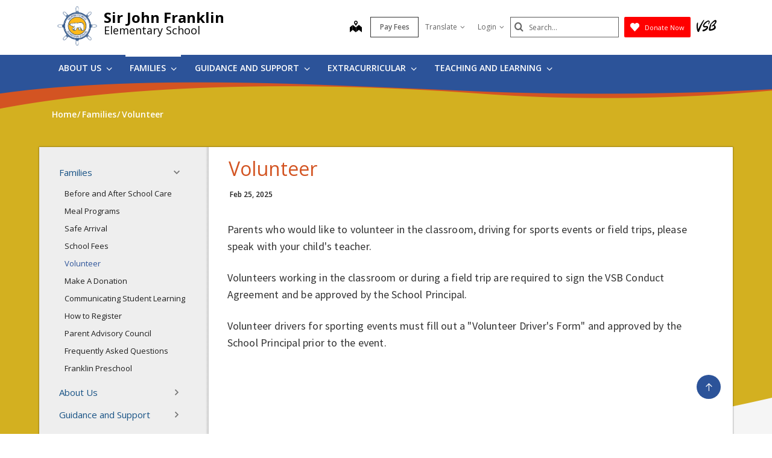

--- FILE ---
content_type: text/html;charset=utf-8
request_url: https://vsb.bc.ca/sir-john-franklin/volunteer
body_size: 125383
content:
<!DOCTYPE html> <html lang="en" class="ciAn dir-ltr ci-sg-frontend"> <head> <meta charset="utf-8"> <meta name="viewport" content="width=device-width, initial-scale=1.0, shrink-to-fit=no"> <script>(function(w,d,s,l,i){w[l]=w[l]||[];w[l].push({'gtm.start': 
new Date().getTime(),event:'gtm.js'});var f=d.getElementsByTagName(s)[0], 
j=d.createElement(s),dl=l!='dataLayer'?'&l='+l:'';j.async=true;j.src= 
'https://www.googletagmanager.com/gtm.js?id='+i+dl;f.parentNode.insertBefore(j,f); 
})(window,document,'script','dataLayer','GTM-5GSX8K');</script> <link rel="preconnect" href="https://fonts.googleapis.com"> <link rel="preconnect" href="https://fonts.gstatic.com" crossorigin> <link rel="stylesheet" href="//fonts.googleapis.com/css?family=Open+Sans+Condensed:300%7COpen+Sans:300,400,600,700%7CSignika:300,400%7CSource+Sans+Pro:300,400,600,700"> <link rel="stylesheet" href="https://sb45storage.blob.core.windows.net/pub/themes/Vsb/styles/phs.css?33292"> <!--##HeaderStart--> <title>Volunteer</title><meta property="og:url" content="https://www.vsb.bc.ca/sir-john-franklin/volunteer"/><meta property="og:type" content="article"/><meta property="og:title" content="Volunteer"/><meta name="twitter:card" content="summary"/><meta name="twitter:title" content="Volunteer"/><meta property="fb:app_id" content="966242223397117"/> <meta content="IE=edge,chrome=1" http-equiv="X-UA-Compatible"/> <meta charset="utf-8"/> <meta content="width=device-width, initial-scale=1.0" name="viewport"/> <link href="https://sb45storage.blob.core.windows.net/pub/themes/Vsb/images/favicon.ico" rel="shortcut icon" type="image/x-icon"/> <!--##HeaderEnd--> <style>
    .fr-view table,
    .fr-view table th,
    .fr-view table td{
        border: 1px  solid #333 !important;
    }

    .fr-view table.cinotblbdr,
    .fr-view table.cinotblbdr table,
    .fr-view table.cinotblbdr th,
    .fr-view table.cinotblbdr td{
            border: none !important;
    }
</style> <style>
[builder-element="PageElement"] .container{
    width: auto !important;
}
</style> <style>
body{overflow-y:scroll !important;}
.ci-search-form button{
    color: #666;
    padding: 0;
    left: 7px;
    background: none;
    position: absolute;
    border: none;
    top: 50%;
    transform: translatey(-50%);
}
    #wrapper #main .ci-filter-bar .ci-button input {
        font-family: Open Sans;
    }
    #ciLeftNav > .active > a > span > svg {
        transform: translateY(0%) rotate(90deg);
    }

        #ciLeftNav > li > a > span > svg {
            width: 10px;
            height: 10px;
            fill: #767676;
            display: inline-block;
        }
        .ci-sidebar .ci-side-link > li > a {
            padding: 8px 43px 8px 11px;
            position: relative;
            color: #1b3d6d;
            display: block;
        }
        .ci-sidebar .ci-side-link .side-opener {
            width: 22px;
            height: 22px;
            position: absolute;
            top: 50%;
            right: 14px;
            -webkit-transform: translateY(-50%);
            -ms-transform: translateY(-50%);
            transform: translateY(-50%);
            z-index: 1;
            opacity: 0;
            visibility: hidden;
        }
        .sec-lvl > li > a .sec-opener, .ci-sidebar .ci-side-link > li > a .side-opener, .third-lvl > li > a .third-opener {
            opacity: 1;
            visibility: visible;
        }
        .event-active .event-slide{
            opacity:1;
            visibility:visible;
            right:0px;
        }
        #main .pg_hr_banner{
            display:none;
        }
        #wrapper #footer .ci-footer-logo{
            text-align:left;
        }
        #wrapper #footer .ci-social-networks{
            justify-content:unset;
        }
        #wrapper #footer .ci-social-networks li {
            padding: 0 0px 10px;
        }
        @media(min-width: 1024px) {
            #main .ci-content-page {
                flex-wrap: nowrap;
            }
        }
        .ci-news-page .ci-news-wrap .ci-column + .ci-column + .ci-column + .ci-column:before,
        .ci-news-page .ci-news-wrap .ci-column + .ci-column + .ci-column:before,
        .ci-news-page .ci-news-wrap .ci-column + .ci-column:before,
        .ci-news-page .ci-news-wrap .ci-column:before {
            background:unset;
        }

        body .btn-warning, .ci-nav-opener:hover span:before, .ci-nav-opener:hover, .ci-nav-opener:after,
        .ci-nav-opener:before, .ci-nav-opener span:after, .ci-nav-active .ci-nav-opener span:before,
        .ci-nav > ul .ci-drop-opener:hover:after, .ci-nav > ul .ci-drop-opener:hover:before, .ci-nav-active .ci-nav-opener,
        .slick-slider .ci-slick-dots li.slick-active button, .ci-back-to-top a, #s4-workspace .ci-news-wrap .ci-column:before,
        .ci-motto-zone .ci-bg-image, .ci-upcoming-events .ci-event-bar:after, .ci-nav > ul > li.has-drop-down:hover:before,
        .ci-nav > ul > li.has-drop-down.hover:before {
            background-color: #2c5399;
        }
        #wrapper #footer .ci-footer-wave:first-child {
            color: #2c5399;
        }
        #main .ci-news-content .ci-txt img{
            width:100%;
        }
        .sitemapLinksLevel_1 a, .sitemapLinksLevel_2 a {
            color: #666;
        }
        body .ci-search-list [id*="accordion"] .collapsed .submenu:before, body .ci-search-list [id*="accordion"] .collapsed + .submenu:before,
        body .ci-search-month [id*="accordion"] .collapsed .submenu:before,body .ci-search-month [id*="accordion"] .collapsed + .submenu:before,
        body .ci-search-subscribe [id*="accordion"] .collapsed .submenu:before, body .ci-search-subscribe [id*="accordion"] .collapsed + .submenu:before {
            background: url(https://sb45storage.blob.core.windows.net/pub/themes/Vsb/images/calsprite.png) no-repeat -331px 0 !important;
        }

        body .ci-search-list [id*="accordion"] .submenu:before,
        body .ci-search-month [id*="accordion"] .submenu:before,
        body .ci-search-subscribe [id*="accordion"] .submenu:before {
            background: url(https://sb45storage.blob.core.windows.net/pub/themes/Vsb/images/calsprite.png) no-repeat -352px 0 !important;
        }
    html .ci-calendar-page .ci-search-subscribe [id*="accordion"] .btn{
        color: #0072ae;
    }
    #ci-subscribe .ci-content-subscribe .ci-top .ci-btn-holder .btn-primary {
        background: #0072ae !important;
        border-color: #0072ae !important;
        color: #fff;
    }
    .ci-content-subscribe .ci-search-subscribe .panel-title-static{
        color: #0072ae;
    }
    .ci-content-subscribe .ci-search-subscribe [id*="accordion"] .badge,
    html .ci-calendar-page .ci-search-subscribe [id*="accordion"] .panel.selected-item .badge{
        background: #0072ae;
    }

    #ci-subscribe .ci-content-subscribe .ci-top .ci-btn-holder .btn-default {
        border-color: #8cc63f;
    }

    #ci-subscribe .ci-content-subscribe .ci-top .ci-btn-holder .btn-default:hover {
        background: #8cc63f;
        border-color: #8cc63f;
        color: #fff !important;
    }
    html .ci-page-calendar .jcf-checkbox {
        background-color: #0072ae;
    }
    #main .ci-calendar-wrap .ci-content-subscribe .ci-top h2,
    #main .ci-calendar-wrap .ci-content-subscribe .ci-top h3 {
        color: #262672;
    }
    #main .ci-upcoming-events .ci-event-list a{
        cursor:pointer;
    }
    .ci-footer-hold .ci-viewmap svg {
        fill: #ffffff;
    }
    #main .ci-hero .ci-txt p:nth-of-type(1) {
        text-overflow: -o-ellipsis-lastline;
        overflow: hidden;
        text-overflow: ellipsis;
        display: -webkit-box;
        /*重点，不能用block等其他*/
        -webkit-line-clamp: 1;
        /*重点IE和火狐不支持*/
        -webkit-box-orient: vertical;
    }
    #main .ci-hero .ci-txt p:nth-of-type(n+2) {
        display: none;
    }
    .ci-useful-links .link-list li {
        position: relative;
        padding-left: 24px;
        margin-bottom: 20px;
    }
    #main .ci-content-page .ci-useful-links a {
        padding: 0px 20px 14px 0;
        text-decoration:underline;
    }

    .ci-useful-links .link-list li:before {
        position: absolute;
        top: 7px;
        left: 8px;
        content: '';
        width: 6px;
        height: 6px;
        border-radius: 50%;
        background-color: #a6a6a6;
    }
    #fancybox-loading, .fancybox-close, .fancybox-prev span, .fancybox-next span {
        background-image: url(https://sb45storage.blob.core.windows.net/pub/themes/Vsb/images/fancybox_sprite.png) !important;
    }
    .ci-useful-links h4 {
        border-bottom: 1px solid #c8c8c8;
    }
    .ci_donate_btn {
        font-size: 11px;
        margin-left: 9px;
    }
    .ci_donate_btn a {
        width: 110px;
        background: red;
        display: flex;
        align-items: center;
        height: 34px;
        border: 0;
        border-radius: 2px;
        justify-content: center;
    }
    .ci_donate_btn span {
        color: #fff;
        margin-left: 9px;
    }
    #wrapper #header .ci-search-form .form-control:focus {
        width: 180px;
    }
    #wrapper #header .ci-search-form input{
        color:#000;
    }
    #main .ci-notification-wrap {
        color: #111;
    }
    #main .ci-notification-wrap:before {
        background-color: #f00;
    }
    #main .ci-notification-wrap p {
        display: inline-block;
    }
    @media print {
        #main #ci-list .ci-panel-results h3{
            padding-left:0px;
        }
    }
    #main .ci-notification-wrap .alert-primary:before {
        top: 0;
        bottom: 0;
        z-index: -1;
        content: '';
        left: -9999px;
        right: -9999px;
        position: absolute;
        background-color: #bcd863;
    }

    .ci-news-content .ci-img-list li {
        width: 25%;
        padding: 0 22px;
        margin-bottom: 42px;
    }
    #main .ci-sidebar .ci-side-link > li > a {
        color: #175285;
        font-size: 15px;
    }
    #ciCntSiteMap .sitemapLinksLevel_1 a {
        font-size:24px;
    }
    .ci-sidebar .ci-side-link > li ul {
        padding-left: 20px;
    }
    #header .ci-logo .ci-school-name{
        text-transform:unset;
    }
    .ci-useful-links .quick-links li {
        padding: 0 16px 10px;
        margin-top: -10px;
    }
    .ci-useful-links .quick-links a {
        display: block;
        width: 48px;
        height: 48px;
        display: -webkit-box;
        display: -ms-flexbox;
        display: flex;
        -ms-flex-wrap: wrap;
        flex-wrap: wrap;
        border-radius: 50%;
        -webkit-box-align: center;
        -ms-flex-align: center;
        align-items: center;
        -webkit-box-pack: center;
        -ms-flex-pack: center;
        justify-content: center;
        border: 4px solid #767676;
        padding: 0 !important;
    }
    .ci-txt a {
        text-decoration: underline;
    }
    #main div.ci-banner h1{
        display: none;
    }
</style> <style> body.event-active { overflow: hidden } .event-slide { position: fixed; top: 0; right: -320px; width: 320px; z-index: 999; background: #f8f8f8; padding: 33px 20px; overflow-y: auto; height: 100vh; opacity: 0; visibility: hidden; box-shadow: -1px 0 0 #a6a6a6; outline: none; -webkit-transition: opacity .3s linear, visibility .3s linear, right .3s linear; transition: opacity .3s linear, visibility .3s linear, right .3s linear } @media(min-width:480px) { .event-slide { width: 400px; right: -400px; padding: 22px 28px } } .event-slide .close { opacity: 1; position: absolute; top: 26px; right: 37px; float: none } .event-slide .close:hover { opacity: .8 } .event-slide .title { font-size: 2.2rem; line-height: 1.33; font-weight: 300; display: block; margin-bottom: 30px; padding-right: 50px; color: #02528a } .event-slide .top-part { font-size: 1.4rem; line-height: 1.29; margin-bottom: 13px } .event-slide time { font-weight: 700; display: block; margin-bottom: 14px } .event-slide .h4 { font-size: 2.2rem; line-height: 1.23; margin-bottom: 1px; font-weight: 400; color: #02528a; display: block } .event-slide address { font-size: 1.6rem; color: #000; margin-bottom: 3px } .event-slide .timing { display: block; font-size: 1.2rem; color: #333 } .event-slide .lbl { display: block; margin-bottom: 5px } .event-slide .tag { display: block; color: #666 } .event-slide .text-holder { font-size: 1.6rem; line-height: 1.5; margin-bottom: 42px; color: #111 } .event-slide .text-holder .text-title { font-size: 1.4rem; text-transform: uppercase; color: #666; display: block; margin-bottom: 10px } .event-slide .btn-group { width: 100%; margin-bottom: 35px } .event-slide .btn { width: 100%; max-width: 100%; font-size: 1.4rem; line-height: 1.15; font-weight: 600; text-transform: uppercase; border-radius: 0; padding: 16px 12px; position: static } .event-slide .ci-widget { margin-bottom: 53px } .event-slide .ci-widget .heading { font-size: 1.8rem; line-height: 1.33; font-weight: 600; display: block; border-bottom: 1px solid #c8c8c8; padding: 0 5px 6px; margin-bottom: 22px; color: #02528a } .event-slide .ci-widget .files, .event-slide .ci-widget .links { font-size: 16px } .event-slide .ci-widget .files a, .event-slide .ci-widget .links a { color: #0c264c; text-decoration: underline } .event-slide .ci-widget .files a:hover, .event-slide .ci-widget .links a:hover { text-decoration: none } .event-slide .files li { margin-bottom: 16px; position: relative } .event-slide .files a { padding-left: 24px } .event-slide .files img { margin-right: 5px; position: absolute; top: 6px; left: 5px } .event-slide .links li { position: relative; padding-left: 24px; margin-bottom: 16px } .event-slide .links li:before { content: ''; background: #a6a6a6; border-radius: 100%; width: 6px; height: 6px; position: absolute; top: 11px; left: 8px } .event-slide .social-networks { display: -webkit-box; display: -ms-flexbox; display: flex; -ms-flex-wrap: wrap; flex-wrap: wrap; margin: -12px -6px 0 } .event-slide .social-networks li { padding: 0 6px 10px } .event-slide .social-networks a { width: 48px !important; height: 48px !important; border-radius: 100% !important; background: #fff !important; border: 1px solid #dadada !important; display: -ms-flexbox; display: flex !important; -webkit-box-align: center; -ms-flex-align: center; align-items: center; -webkit-box-pack: center; -ms-flex-pack: center; justify-content: center } .event-slide .social-networks a:hover { background: #bcd862 } .ciHidden { display: none } </style> <style>
.ciHamburgerHolder{
display: none;
}
.ciHamburgerHolder .inner-opener {
    overflow: hidden;
    text-indent: 101%;
    white-space: nowrap;
    top: 9px;
    right: 4px;
    padding: 0;
    width: 20px;
    height: 20px;
    display: block;
    position: absolute;
}
.ciHamburgerHolder .inner-opener:after,
.ciHamburgerHolder .inner-opener:before {
    -webkit-transition: background .3s linear;
    transition: background .3s linear;
    top: 50%;
    left: 50%;
    content: '';
    width: 20px;
    height: 2px;
    position: absolute;
    background: #6b6b6b;
    -webkit-transform: translate(-50%,-50%);
    -ms-transform: translate(-50%,-50%);
    transform: translate(-50%,-50%);
}

.ciHamburgerHolder .inner-opener:after {
    -webkit-transition: opacity .3s linear,visibility .3s linear;
    transition: opacity .3s linear,visibility .3s linear;
    -webkit-transform: rotate(90deg);
    -ms-transform: rotate(90deg);
    transform: rotate(90deg);
    margin-left: -10px;
}
.ciHamburgerHolder .active .inner-opener:after {
    opacity: 0;
    visibility: hidden;
}
.ciHamburgerHolder  .sec-opener{
display:none;
}

@media (max-width: 1023px){
.ciTopNavHolder{
display: none !important; 
}
.ciHamburgerHolder{
display: block;
}
}
 
 .main-full .ci-news-content{ width: 100%; }
 
 #main.main-full .leftnav_list_wp{display:none;}
</style> <script>var _ci = {};_ci.siteId=95;_ci.odlGrpId=141;_ci.sitePath='/sir-john-franklin';_ci.siteType='s';_ci.siteTitle='Sir John Franklin';_ci.urlName='sir-john-franklin';_ci.isHome=0;_ci.api='https://cicmsapi.azurewebsites.net/vsb';_ci.cdn='https://sb45storage.blob.core.windows.net/pub/themes';</script> <script>_ci.theme = {"PrimaryColour":"#2c5399","SecondaryColour":"#d35422","SiteFeatureColour":"#656565","HighlightColor":"#d3b020","TitleColours":"#d35422","LinkColours":"#0074cc"}</script> <script>window.isRTL = false;</script> </head> <body id=thmr class='nav-ready ci_site-s ci-school content-page sb-page-o365article sbcontentpage ci-inner '> <noscript><iframe src="https://www.googletagmanager.com/ns.html?id=GTM-5GSX8K" height="0" width="0" style="display:none;visibility:hidden"></iframe></noscript> <style>
    #wrapper .ci-header-block {
        padding-right: 62px;
    }

    @media (min-width: 1024px) {
        .ci-header-block .ci-social-networks, #wrapper .ci-header-block .ci-drop-link, #wrapper .ci-header-block {
            flex-wrap: nowrap;
        }

        .ci-header-block > * {
            margin-right: 0 !important;
        }

        .ci-drop-link .ci-popup-opener {
            display: flex;
            height: 48px;
            align-items: center;
        }
    }

    @media (min-width: 1160px) {
        #header .ci-logo .ci-school-name {
            font-size: 24px;
        }
    }

    @media (min-width: 1024px) and (max-width:1159px) {
        #header .ci-logo .ci-school-name {
            font-size: 21px;
        }
    }
</style> <style>
    #wrapper .ci-header-block {
        padding-right: 62px;
    }

    .ci_donate_btn {
        font-size: 11px;
        margin-left: 9px;
    }

        .ci_donate_btn a {
            width: 110px;
            background: red;
            display: flex;
            align-items: center;
            height: 34px;
            border: 0;
            border-radius: 2px;
            justify-content: center;
        }

        .ci_donate_btn span {
            color: #fff;
            margin-left: 9px;
        }

    .ci-header-block {
        margin-top: -6px;
    }

        .ci-header-block > * {
            margin-top: 6px;
        }

    @media (max-width: 1023px) {
        #wrapper .ci-vsb-logo {
            top: 2px;
            right: 15px;
        }
    }

    .ci_donate_btn-sm {
        display: none;
    }

    @media (max-width: 767px) {
        .ci_donate_btn {
            display: none;
        }

        .ci_donate_btn-sm,
        .ci_donate_btn-sm .ci_donate_btn {
            display: block;
        }
    }

    @media (max-width: 479px) {
        #wrapper .ci-vsb-logo {
            position: static;
            margin-left: 10px;
        }

        #wrapper .ci-header-block,
        #header .ci-search-form {
            padding-right: 0 !important;
        }
    }

    .ci-header-top > .row {
        min-height: 71px;
    }

    @media (min-width: 1024px) {
        .ci-header-block .ci-social-networks,
        #wrapper .ci-header-block .ci-drop-link,
        #wrapper .ci-header-block {
            flex-wrap: nowrap;
        }

        .ci-drop-link .ci-popup-opener {
            display: flex;
            height: 48px;
            align-items: center;
        }

        #wrapper .ci-header-block .ci-drop-link span {
            margin-left: 5px;
        }

        .ci-header-block > * {
            margin-right: 0 !important;
        }
    }

    @media (max-width: 767px) {
        .ci-drop-link {
            margin-right: -48px;
        }
    }

    @media(min-width: 1024px) {
        .ci-logo .ci-school-name {
            font-size: 21px;
        }
    }

    @media(min-width: 1160px) {
        .ci-logo .ci-school-name {
            font-size: 28px;
        }
    }

    .ci-search-form button {
        font-size: .8em
    }

        .ci-search-form button:hover {
            color: #2070b6
        }

        .ci-search-form button:focus {
            outline: 1px dotted #c0c0c0
        }
    .schcontact_hours .ci-operation-hours a {
        font-size: 19px;
        text-decoration: underline;
        margin: 0 5px;
    }
    #footer .ci-contacts-person-hold .ci-operation-hours li:nth-last-child(2) a {
        text-decoration: underline;
        vertical-align: text-bottom;
    }
    @media(max-width:479px) {
        #wrapper #header .ci-social-networks {
            order:unset;
            margin-bottom:unset;
        }
    }
</style> <script>
var _ci_jq_loaded = []
function onJqueryLoaded(func){
    _ci_jq_loaded.push(func)
}

</script> <style>
.d-none{display:none !important;} .ci-nav .icon-angle-down {width: 10.3px;display:inline-block;}
</style> <style>
            .wdgzone
             {
                display: none;
            }
        </style> <script type='text/javascript' src='https://platform-api.sharethis.com/js/sharethis.js#property=6412b909b0ebee001a376ac4&product=sop' async='async'></script> <style>
    
        #thmr #header .ci-nav:before{
            background: #2c5399;
        }
        .ci_site-s #wrapper #header .ci-header-wave{
            color: #2c5399;
        }
        #main .ci-upcoming-events .ci-event-list a{
            color: #2c5399;
        }
        #main .ci-upcoming-events .ci-event-expand .btn.btn-default{
            border-color: #2c5399;
            color: #2c5399;
        }
        .ci-news-content .ci-txt .ci-calendar-wrap .Calendar-Schedule a{
            color: #2c5399;
        }
        #main .ci-upcoming-events .ci-event-expand .btn.btn-default:focus,
        #main .ci-upcoming-events .ci-event-expand .btn.btn-default:hover{
            border-color: #2c5399;
            background-color: #2c5399;
            color: #fff;
        }
        #thmr #header .fixed-position .ci-sticky-block{
            background-color:#2c5399;
        }
        #thmr #wrapper .contactPg_main .ci-elementary h4{
            color: #2c5399;
        }

        #main .ci-news-hold .ci-news-wrap .ci-column:before,
        #main .ci-news-hold .ci-news-wrap .ci-column+.ci-column:before,
        #main .ci-news-hold .ci-news-wrap .ci-column+.ci-column+.ci-column:before{
            background: #2c5399;
        }
        #main .ci-twitter-feed .h4 a,
        #main .ci-twitter-feed .ci-txt p a{
            color: #2c5399;
        }
        #wrapper #header .ci-nav>ul .ci-drop-hold .ci-sub-menu a:hover{
            color: #2c5399;
        }
        #main .ci-announcements-wrap h2{
            color: #2c5399;
        }
        #main .ci-announcements-list li a{
            color: #2c5399;
        }
        #thmr #wrapper .ci-filter-bar .ci-button input{
            background: #2c5399;
            border-color: #2c5399;
        }
        @media (min-width: 1024px){
            #wrapper #header .ci-nav>ul>li.has-drop-down:hover>a,
            #wrapper #header .ci-nav>ul>li.has-drop-down.hover>a {
                color: #2c5399;
            }
            #wrapper #header .ci-nav>ul>li.has-drop-down:hover,
            #wrapper #header .ci-nav>ul>li.has-drop-down.hover{
                border-color: #2c5399;
            }
            #wrapper #header .ci-nav>ul .ci-drop-hold{
                border: #2c5399;
            }
            #wrapper #header .ci-nav > ul > li> a:hover{
                background: #fff;
                color: #2c5399;
            }
        }
        #thmr #wrapper .cinc_news_itm h3 a{
            color: #2c5399;
        }
        #main .ci-calendar-wrap .ci-top h2{
            color: #2c5399;
        }
        #main .ci-calendar-wrap .ci-top .nav-tabs>li a:hover,
        #main .ci-calendar-wrap .ci-top .nav-tabs>li.active i,
        #main .ci-calendar-wrap .ci-top .nav-tabs>li.active a{
            color: #2c5399;
        }
        .CiCalendarPage #ci-list .cal_list_pnl_p2 a span,
        .CiCalendarPage #ci-month .cal_month_pnl_p2 a span,
        .CiCalendarPage #ci-year .ci_pnl_btns a span{
            color: #2c5399;
        }
        #main .ci-calendar-wrap .ci-panel-results thead{
            background: #2c5399;
        }
        .CiCalendarPage #ci-list .ci-panel-results h3>a{
            color: #2c5399;
        }
        #main .ci-calendar-wrap .ci-showing .ci-info-list{
            color: #2c5399;
        }
        .CiCalendarPage #ci-year .ci-holder-calendars h2{
            color: #2c5399;
        }
        .CiCalendarPage #ci-year .ci-important-dates h3{
            color: #2c5399;
        }
        .CiCalendarPage #ci-year .ci-calendar tbody a:hover{
            background: #2c5399;
        }

        #main .pg_srch_srchtitle h1{
            color: #2c5399;
        }
        #main .pg_srch_srchbox a{
            background: #2c5399 !important;
        }
        #main .pg_srch_srchbox .pg_srch_go span{
            color: #fff;
        }
        #main .pg_srch_srchbox .pg_srch_go svg{
            fill: #fff;
        }
        #main .pg_srch_wrapper .pg_srch_filter h2{
            color: #2c5399;
        }
        #main .pg_srch_wrapper .pg_srch_filter a:hover{
            color: #2c5399;
        }
        #main .pg_srch_content .pg_srch_itm h1 a{
            color: #2c5399;
        }
        #main .pg_srch_content .pg_srch_itm p strong,
        #main .pg_srch_srchinfo em{
            color: #2c5399;
        }
        #main .pg_srch_wrapper .pager_item-active{
            background: #2c5399;
        }
        #thmr #wrapper .pg_srch_pager li.last a span,
        #thmr #wrapper .pg_srch_pager li.first a span{
            color: #2c5399;
        }
        #thmr #wrapper .pg_srch_itm h1 a:hover{
            color: #2c5399;
        }
        #header .ci-search-form .form-control:focus {
            box-shadow: inset 0 1px 1px rgb(0 0 0 / 8%), 0 0 8px rgb(51 51 51 / 60%);
        }
        #main .ci-content-page .ci-useful-links a{
            color: #2c5399;
        }
        #wrapper #header .ci-sticky-block .ci-nav-opener {
            border-color: #2c5399;
        }


        .ci_site-a #wrapper .ci-nav>ul>li>a{
            color: #FFFFFF;
        }
        @media (min-width: 1024px){
            .ci_site-a #wrapper #header .ci-nav>ul .ci-drop-hold{
                border: 1px solid #2c5399;
            }
            .ci_site-a #wrapper #header .ci-nav > ul > li> a:hover{
                color: #2c5399;
            }
        }
        .ci_site-a #wrapper #header .ci-nav>ul .ci-drop-hold .ci-sub-menu a{
            color: #222;
        }
        .ci_site-a #wrapper .ci-upcoming-events .ci-event-bar:after{
            background-color: #2c5399;
        }
        body #wrapper #footer .ci-footer-wave:first-child{
            color: #2c5399;
        }
        .ci_site-a #wrapper .ci-nav > ul > li.has-drop-down.hover:before{
            background-color: #2c5399;
        }
        .ci_site-a #wrapper #main .ci-upcoming-events .ci-event-list time{
            color: #2c5399;
        }
        .ci_site-a #wrapper #main .ci-upcoming-events .ci-event-list .ci-txt>a{
            color: #666;
            text-decoration: none;
        }
        #wrapper #footer .ci-back-to-top a{
            background-color: #2c5399;
        }
        .ci_site-a #wrapper #footer .ci-viewmap a{
            color: #FFFFFF;
        }
        .ci_site-a #wrapper #footer .ci-contacts-person-hold .ci-contacts-person a{
            color: #FFFFFF;
        }
        .ci_site-a #wrapper .ci_news_cats123{
            color: #2c5399;
            font-family: "Open Sans","Helvetica Neue",Helvetica,Arial,sans-serif;
        }
        .ci-news-page .ci-filter-bar .ci-button input{
            background-color: #2c5399;
        }
        .ci-news-content .ci-meta .ci-text{
            color: #2c5399;
        }
        #main .ci-motto-zone .ci-bg-image{
            background-color: #2c5399;
        }
        body .landingpage_List h3 a{
            color: #2c5399;
        }
        .schcontact_hours .ci-operation-hours a{
            color: #2c5399;
            margin-top: -2px;
        }
        .ci_site-a #wrapper .contactPg_main .ci-elementary h4{
            color: #2c5399;
        }
        .ci_site-a #main .ci-quick-links,
        .ci_site-a #main .ci-quick-links ul a,
        .ci_site-a #main .ci-quick-links ul a:hover{
            background-color: #2c5399;
        }
        .ci_site-s .ci-popover.ci-event-pop .ci-cat .calpg_evtdtl_cat_val,
        .ci_site-a .ci-popover.ci-event-pop .ci-cat .calpg_evtdtl_cat_val{
            color: #2c5399 !important;
        }
        .ci_site-s .ci-popover.ci-event-pop .ci-location a,
        .ci_site-a .ci-popover.ci-event-pop .ci-location a{
            color: #2c5399 !important;
        }
        .ci_site-s #main .leftnav_list_wp li.active .ci_navnode_active a,
        .ci_site-a #main .leftnav_list_wp li.active .ci_navnode_active a {
            color: #2c5399;
        }
    

    
        .ci_site-s #main .ci-quick-links,
        .ci_site-s #main .ci-quick-links ul a,
        .ci_site-s #main .ci-quick-links ul a:hover{
            background-color: #d35422;
        }
        #wrapper #footer{
            background-color: #d35422;
        }
        #wrapper #footer .ci-footer-wave.ci-footer-wave-2{
            color: #d35422;
        }
        #thmr #wrapper .ci-filter-bar .ci-button input:hover{
            background: #d35422;
            border-color: #d35422;
        }
        #wrapper #header .ci-header-wave.ci-header-wave-2{
            color: #d35422;
        }
        .CiCalendarPage #ci-list .cal_list_pnl_p2 a i,
        .CiCalendarPage #ci-month .cal_month_pnl_p2 a i,
        .CiCalendarPage #ci-year .ci_pnl_btns a i{
            color: #d35422;
        }

        .ci_site-a #wrapper #footer .ci-footer-bottom{
            background-color: #111;
        }
        .ci_site-a #wrapper #main .ci-content-holder h2{
            color: #d35422;
        }
        .ci_site-a #wrapper #header .fixed-position .ci-sticky-block{
            background: #fff;
        }
        #main .ci-upcoming-events .ci-event-list .ci-time{
            color: #d35422;
        }
    

    
        #wrapper #header .ci-header-top .ci-header-block a{
            color: #656565;
        }
        #thmr #wrapper .ci_siteHeader_links a:hover,
        #wrapper #header .ci-header-top .ci-drop-link>li>a:hover{
            background-color: #656565;
            color: #fff;
        }
        #wrapper #header .ci-search-form input#search::-webkit-input-placeholder{
            color: #656565;
        }
        #wrapper #header .ci-search-form .form-control{
            border: 1px solid #656565;
        }
        #wrapper #header .ci-search-form button[type='submit']{
            color: #656565;
        }
        .ci_site-a .ci-vsb-logo svg{
            fill:#656565;
        }
        .ci_site-a .ci_viewmapicon svg{
            fill:#656565;
        }
    

    
        #wrapper #main .ci-banner{
            background-color: #d3b020 !important;
        }
    

    
        .ci-news-content div.ci-head>h2{
            color: #d35422;
        }
    

    
        .ci_site-a #wrapper #main .ci-sidebar .ci-side-link > li > a{
            color: #0074cc;
        }
        .ci_site-a #wrapper .cinc_news_itm h3 a{
            color: #0074cc;
        }
        body .landingpage_List .lnk_learn_more{
            color: #0074cc;
        }
        .ci-txt .fr-view a {
            color: #0074cc;
        }
        #main .ci-school-info .ci-contact-list .contactpg_email a{
            color: #0074cc;
        }
        #main .ci-additional-numbers.ci-add-block dt a{
            color: #0074cc;
        }
        .ci_site-s .ci-popover.ci-event-pop .calpg_evtdtl_desc a,
        .ci_site-a .ci-popover.ci-event-pop .calpg_evtdtl_desc a{
            color: #0074cc;
        }
    

</style> <a class="sr-only sr-only-focusable" href="#main" accesskey="c">Skip to main content</a> <noscript><div>Javascript must be enabled for the correct page display</div></noscript> <div id="wrapper" class="sctwww "> <div class="w1"> <div class="print-logo print-only"><img src="https://sb45storage.blob.core.windows.net/pub/themes/Vsb/images/school/images/logo-print.png" width="167" height="60" alt="Gladstone secondary School"></div> <div id="svg" class="d-none"> <svg width="0" height="0"> <symbol xmlns="http://www.w3.org/2000/svg" viewBox="0 0 16 16" id="highContrast"> <path fill="none" d="M12.9,3.1C12.1,2.2,11,1.6,9.9,1.3C8.9,1,8,0.9,7,1.1v13.9C7.3,15,7.7,15,8,15c0.6,0,1.3-0.1,1.9-0.2 c1.2-0.3,2.2-0.9,3.1-1.8c0.9-0.9,1.5-1.9,1.8-3.1C14.9,9.3,15,8.6,15,8c0-0.6-0.1-1.3-0.2-1.9C14.4,5,13.8,3.9,12.9,3.1z"/> <path d="M15.7,5.9c-0.2-0.7-0.5-1.3-0.8-1.9c-0.3-0.6-0.8-1.1-1.2-1.6c-0.5-0.5-1-0.9-1.6-1.2 c-0.6-0.3-1.2-0.6-1.9-0.8C9.4,0.1,8.7,0,8,0C7.3,0,6.6,0.1,5.9,0.3C5.2,0.5,4.6,0.7,4,1.1C3.4,1.4,2.8,1.9,2.3,2.3 C1.9,2.8,1.4,3.4,1.1,4C0.7,4.6,0.5,5.2,0.3,5.9C0.1,6.6,0,7.3,0,8c0,0.7,0.1,1.5,0.3,2.1c0.2,0.7,0.5,1.3,0.8,1.9 c0.3,0.6,0.8,1.1,1.2,1.6c0.5,0.5,1,0.9,1.6,1.2c0.6,0.3,1.2,0.6,1.9,0.8C6.6,15.9,7.3,16,8,16c0.7,0,1.4-0.1,2.1-0.3 c0.7-0.2,1.3-0.5,1.9-0.8c0.6-0.3,1.1-0.8,1.6-1.2c0.5-0.5,0.9-1,1.2-1.6c0.3-0.6,0.6-1.2,0.8-1.9C15.9,9.4,16,8.7,16,8 C16,7.3,15.9,6.6,15.7,5.9z M14.8,9.9c-0.3,1.2-0.9,2.2-1.8,3.1c-0.9,0.9-1.9,1.5-3.1,1.8C9.3,14.9,8.6,15,8,15c-0.3,0-0.7,0-1-0.1 V1.1C8,0.9,8.9,1,9.9,1.3c1.2,0.3,2.2,0.9,3.1,1.8c0.9,0.9,1.5,1.9,1.8,3.1C14.9,6.7,15,7.4,15,8C15,8.6,14.9,9.3,14.8,9.9z"/> </symbol> <symbol xmlns="http://www.w3.org/2000/svg" viewBox="0 0 5.7 1.2" id="minus"> <rect y="0" class="st0" width="5.7" height="1.2"/> </symbol> <symbol xmlns="http://www.w3.org/2000/svg" viewBox="0 0 8.7 5.1" id="downArrow"> <polygon points="8,0 4.4,3.6 0.7,0 0,0.7 4.4,5.1 8.7,0.7 "/> </symbol> <symbol xmlns="http://www.w3.org/2000/svg" viewBox="0 0 9.1 6" id="downArrowR"> <path d="M8.8,0.3c-0.4-0.4-1-0.4-1.4,0L4.5,3.1L1.7,0.3c-0.4-0.4-1-0.4-1.4,0s-0.4,1,0,1.4L4.5,6l4.3-4.2C9.2,1.3,9.2,0.7,8.8,0.3z"/> </symbol> <symbol xmlns="http://www.w3.org/2000/svg" viewBox="0 0 6.6 6.2" id="plus"> <polygon points="3.9,2.5 3.9,0 2.6,0 2.6,2.5 0,2.5 0,3.7 2.6,3.7 2.6,6.2 3.9,6.2 3.9,3.7 6.6,3.7 6.6,2.5 "/> </symbol> <symbol xmlns="http://www.w3.org/2000/svg" viewBox="0 0 16.9 16.9" id="searchLg"> <path fill="none" d="M8.8,3.2C8.5,2.8,8,2.5,7.6,2.3C7.1,2.1,6.5,2,6,2S5,2.1,4.5,2.3s-1,0.5-1.3,0.9C2.8,3.5,2.5,4,2.3,4.4 C2.1,4.9,2,5.5,2,6s0.1,1.1,0.3,1.6C2.5,8,2.8,8.5,3.2,8.8C3.5,9.2,4,9.5,4.4,9.7C4.9,9.9,5.5,10,6,10l0,0c0.5,0,1.1-0.1,1.5-0.3 c0.5-0.2,1-0.5,1.3-0.9C9.2,8.5,9.5,8,9.7,7.6C9.9,7.1,10,6.5,10,6S9.9,4.9,9.7,4.4C9.5,4,9.2,3.5,8.8,3.2z"/> <path d="M16.7,15.3l-5.8-5.8C11.2,9,11.5,8.6,11.6,8C11.9,7.4,12,6.7,12,6c0-1.1-0.3-2.1-0.8-3c-0.3-0.4-0.6-0.9-0.9-1.2 C9.1,0.6,7.6,0,6,0C5,0,3.9,0.3,3,0.8c-0.5,0.3-0.9,0.6-1.2,1C0.6,2.9,0,4.4,0,6c0,1.1,0.3,2.1,0.8,3s1.3,1.6,2.2,2.2 C3.9,11.7,5,12,6,12l0,0c0.7,0,1.4-0.1,2-0.4c0.5-0.2,1-0.4,1.4-0.8l5.8,5.8c0.2,0.2,0.4,0.3,0.7,0.3l0,0c0.3,0,0.5-0.1,0.7-0.3 c0.2-0.2,0.3-0.5,0.3-0.7C17,15.7,16.9,15.5,16.7,15.3z M9.7,7.6C9.5,8,9.2,8.5,8.8,8.8C8.5,9.2,8,9.5,7.6,9.7C7.1,9.9,6.5,10,6,10 l0,0c-0.5,0-1.1-0.1-1.6-0.3C4,9.5,3.5,9.2,3.2,8.8C2.8,8.5,2.5,8,2.3,7.6C2.1,7.1,2,6.5,2,6s0.1-1.1,0.3-1.6 C2.5,4,2.8,3.5,3.2,3.2C3.5,2.8,4,2.5,4.4,2.3C4.9,2.1,5.4,2,6,2c0.5,0,1.1,0.1,1.6,0.3C8,2.5,8.5,2.8,8.8,3.2 C9.2,3.5,9.5,4,9.7,4.4C9.9,4.9,10,5.5,10,6S9.9,7.1,9.7,7.6z"/> </symbol> <symbol xmlns="http://www.w3.org/2000/svg" viewBox="0 0 15.2 15" id="search"> <path fill="none" d="M8,2.4c-0.5-0.2-1-0.3-1.6-0.3c-0.6,0-1.1,0.1-1.7,0.3c-0.5,0.2-1,0.5-1.4,0.9C2.9,3.7,2.6,4.1,2.4,4.7 C2.2,5.2,2.1,5.7,2.1,6.3c0,0.6,0.1,1.1,0.3,1.7c0.2,0.5,0.5,1,0.9,1.4c0.4,0.4,0.8,0.7,1.4,0.9c0.5,0.2,1.1,0.3,1.7,0.3h0h0 c0.6,0,1.1-0.1,1.6-0.3c0.5-0.2,1-0.5,1.4-0.9C9.7,8.9,10,8.5,10.2,8c0.2-0.5,0.3-1.1,0.3-1.6c0-0.6-0.1-1.1-0.3-1.7 c-0.2-0.5-0.5-1-0.9-1.4C8.9,2.9,8.5,2.6,8,2.4z"/> <path d="M14.9,13.2L11.5,10c0.3-0.5,0.6-1,0.8-1.5c0.3-0.7,0.4-1.4,0.4-2.1c0-1.1-0.3-2.2-0.9-3.2 c-0.3-0.5-0.6-0.9-1-1.3c-0.4-0.4-0.8-0.7-1.3-1C8.5,0.3,7.4,0,6.3,0c0,0,0,0,0,0C5.2,0,4.1,0.3,3.1,0.9C2.2,1.4,1.4,2.2,0.9,3.1 C0.3,4.1,0,5.2,0,6.3c0,1.1,0.3,2.2,0.9,3.2c0.3,0.5,0.6,0.9,1,1.3c1.2,1.2,2.8,1.9,4.4,1.9c0,0,0,0,0,0c0.7,0,1.5-0.1,2.1-0.4 C9,12,9.5,11.8,10,11.4l3.4,3.2c0.2,0.2,0.5,0.3,0.7,0.3c0,0,0,0,0,0c0.2,0,0.5-0.1,0.7-0.3c0.2-0.2,0.3-0.5,0.3-0.7 C15.2,13.7,15.1,13.4,14.9,13.2z M10.6,6.3c0,0.6-0.1,1.1-0.3,1.6c-0.2,0.5-0.5,1-0.9,1.4C8.9,9.7,8.5,10,8,10.2 c-0.5,0.2-1.1,0.3-1.6,0.3h0h0c-0.6,0-1.1-0.1-1.7-0.3c-0.5-0.2-1-0.5-1.4-0.9C2.9,8.9,2.6,8.5,2.4,8C2.2,7.4,2.1,6.9,2.1,6.3 c0-0.6,0.1-1.1,0.3-1.6c0.2-0.5,0.5-1,0.9-1.4c0.4-0.4,0.8-0.7,1.4-0.9c0.5-0.2,1.1-0.3,1.7-0.3c0.6,0,1.1,0.1,1.6,0.3 c0.5,0.2,1,0.5,1.4,0.9c0.4,0.4,0.7,0.8,0.9,1.4C10.5,5.2,10.6,5.7,10.6,6.3z"/> </symbol> <symbol xmlns="http://www.w3.org/2000/svg" viewBox="0 0 63.2 65.4" id="bus"> <path fill="none" d="M16.4,52.3l3.2-12.8c0.1-0.4,0.2-0.8,0.3-1.1H9c-0.3,0-0.6-0.1-0.9-0.2c-1.1,0.3-1.9,1.3-1.9,2.4v11.6h0.3 H16.4z M11,43.4h2c1.1,0,2,0.9,2,2s-0.9,2-2,2h-2c-1.1,0-2-0.9-2-2S9.9,43.4,11,43.4z"/> <path fill="none" d="M10.8,13.4v2.1h41.5v-2.1C52.3,8.8,44,4,31.6,4S10.8,8.8,10.8,13.4C10.8,13.4,10.8,13.4,10.8,13.4 C10.8,13.4,10.8,13.4,10.8,13.4z M43,10.6c0.2-0.2,0.2-0.2,0.2-0.5c0-0.2,0.2-0.2,0.2-0.5l0.2-0.2c0.7-0.9,2.3-0.9,3.2,0l0.2,0.2 c0,0.2,0.2,0.2,0.2,0.5c0.2,0.2,0.2,0.2,0.2,0.5h0v0.5c0,0.2,0,0.7-0.2,0.9c0,0.2-0.2,0.5-0.5,0.7c-0.2,0.2-0.5,0.2-0.7,0.5 c-0.2,0.2-0.7,0.2-0.9,0.2c-0.2,0-0.7,0-0.9-0.2c-0.2,0-0.5-0.2-0.7-0.5c-0.5-0.5-0.7-0.9-0.7-1.6V10.6z M25,9.4h13 c1.1,0,2,0.9,2,2s-0.9,2-2,2H25c-1.1,0-2-0.9-2-2S23.9,9.4,25,9.4z M15.7,10.6c0-0.2,0-0.2,0.2-0.5c0-0.2,0.2-0.2,0.2-0.5l0.2-0.2 c0.7-0.9,2.3-0.9,3.2,0l0.2,0.2c0,0.2,0.2,0.2,0.2,0.5c0.2,0.2,0.2,0.2,0.2,0.5v0.5c0,0.2,0,0.7-0.2,0.9c0,0.2-0.2,0.5-0.5,0.7 c-0.2,0.2-0.5,0.2-0.7,0.5c-0.2,0.2-0.7,0.2-0.9,0.2c-0.2,0-0.7,0-0.9-0.2c-0.2,0-0.5-0.2-0.7-0.5c-0.5-0.5-0.7-0.9-0.7-1.6V10.6z"/> <path fill="none" d="M39.4,40.4c-0.2-0.9-0.7-1.6-1.3-2H24.8c-0.6,0.4-1.1,1.1-1.3,2c0,0,0,0.1,0,0.1l-3,11.8h22.1l-3.2-11.8 C39.4,40.5,39.4,40.4,39.4,40.4z"/> <polygon fill="none" points="34,19.9 34,34.1 37,34.1 52,34.1 52,19.9 "/> <path fill="none" d="M8.6,58.9c0,1.4,1.2,2.5,2.6,2.6h2.3c1.4,0,2.6-1.2,2.6-2.6v-2.5H8.6V58.9z"/> <path fill="none" d="M47.2,58.9c0,1.4,1.2,2.5,2.6,2.6h2.3c1.4,0,2.6-1.2,2.6-2.6v-2.5h-7.4V58.9z"/> <path fill="none" d="M54,38.4H43c0.1,0.4,0.2,0.7,0.3,1.1l3.5,12.8h9.8h0.3l0-11.7c0-1.2-0.8-2.2-2-2.5 C54.6,38.3,54.3,38.4,54,38.4z M52,47.4h-2c-1.1,0-2-0.9-2-2s0.9-2,2-2h2c1.1,0,2,0.9,2,2S53.1,47.4,52,47.4z"/> <polygon fill="none" points="30,34.1 30,19.9 11,19.9 11,34.1 25.9,34.1 "/> <path d="M11,47.4h2c1.1,0,2-0.9,2-2s-0.9-2-2-2h-2c-1.1,0-2,0.9-2,2S9.9,47.4,11,47.4z"/> <path d="M52,43.4h-2c-1.1,0-2,0.9-2,2s0.9,2,2,2h2c1.1,0,2-0.9,2-2S53.1,43.4,52,43.4z"/> <path d="M25,13.4h13c1.1,0,2-0.9,2-2s-0.9-2-2-2H25c-1.1,0-2,0.9-2,2S23.9,13.4,25,13.4z"/> <path d="M44.3,13.1c0.2,0.2,0.7,0.2,0.9,0.2c0.2,0,0.7,0,0.9-0.2c0.2-0.2,0.5-0.2,0.7-0.5c0.2-0.2,0.5-0.5,0.5-0.7 c0.2-0.2,0.2-0.7,0.2-0.9v-0.5h0c0-0.2,0-0.2-0.2-0.5c0-0.2-0.2-0.2-0.2-0.5l-0.2-0.2c-0.9-0.9-2.5-0.9-3.2,0l-0.2,0.2 c0,0.2-0.2,0.2-0.2,0.5c0,0.2,0,0.2-0.2,0.5v0.5c0,0.7,0.2,1.1,0.7,1.6C43.9,12.9,44.1,13.1,44.3,13.1z"/> <path d="M17,13.1c0.2,0.2,0.7,0.2,0.9,0.2c0.2,0,0.7,0,0.9-0.2c0.2-0.2,0.5-0.2,0.7-0.5c0.2-0.2,0.5-0.5,0.5-0.7 c0.2-0.2,0.2-0.7,0.2-0.9v-0.5c0-0.2,0-0.2-0.2-0.5c0-0.2-0.2-0.2-0.2-0.5l-0.2-0.2c-0.9-0.9-2.5-0.9-3.2,0l-0.2,0.2 c0,0.2-0.2,0.2-0.2,0.5c-0.2,0.2-0.2,0.2-0.2,0.5v0.5c0,0.7,0.2,1.1,0.7,1.6C16.6,12.9,16.8,13.1,17,13.1z"/> <path d="M56.6,15.9C56.6,15.9,56.6,15.9,56.6,15.9c-0.1,0-0.2,0-0.3,0v-2.6C56.3,5.8,45.7,0,31.6,0 C17.5,0,6.8,5.8,6.8,13.4c0,0,0,0,0,0s0,0,0,0V16c-0.1,0-0.2,0-0.3,0c0,0,0,0,0,0c-3.6,0-6.5,2.9-6.5,6.6v6.8c0,1.1,0.9,2,2,2 s2-0.9,2-2v-6.8c0-1.4,1.2-2.6,2.6-2.6c0.2,0,0.3,0,0.4-0.1v14.5c-2.7,0.8-4.7,3.3-4.7,6.3v13.7c0,1.1,0.9,2,2,2h0.3v2.6 c0,3.6,2.9,6.5,6.6,6.5h2.3c0,0,0,0,0,0c3.6,0,6.5-2.9,6.5-6.6v-2.5h23.3v2.6c0,3.6,2.9,6.5,6.6,6.5h2.3c0,0,0,0,0,0 c3.6,0,6.5-2.9,6.5-6.6v-2.5h0.3c0.5,0,1-0.2,1.4-0.6s0.6-0.9,0.6-1.4l0-13.7c0-3-2.1-5.6-4.9-6.3V19.8c0.2,0.1,0.4,0.1,0.6,0.1 c1.4,0,2.6,1.2,2.6,2.6v6.8c0,1.1,0.9,2,2,2s2-0.9,2-2v-6.8C63.2,18.9,60.2,15.9,56.6,15.9z M11,19.9h19v14.2h-4.1H11V19.9z M37,34.1h-3V19.9h18v14.2H37z M31.6,4C44,4,52.3,8.8,52.3,13.4v2.1H10.8v-2.1c0,0,0,0,0,0s0,0,0,0C10.8,8.8,19.2,4,31.6,4z M6.3,40.7c0-1.2,0.8-2.1,1.9-2.4c0.3,0.1,0.5,0.2,0.9,0.2h10.9c-0.1,0.4-0.2,0.7-0.3,1.1l-3.2,12.8H6.6H6.3V40.7z M15.9,58.9 c0,1.4-1.2,2.6-2.6,2.6h-2.3c-1.4,0-2.6-1.2-2.6-2.6v-2.6h7.4V58.9z M20.5,52.3l3-11.8c0,0,0-0.1,0-0.1c0.2-0.9,0.7-1.6,1.3-2h13.2 c0.6,0.4,1.1,1.1,1.3,2c0,0,0,0.1,0,0.1l3.2,11.8H20.5z M54.6,58.9c0,1.4-1.2,2.6-2.6,2.6h-2.3c-1.4,0-2.6-1.2-2.6-2.6v-2.6h7.4 V58.9z M56.9,40.7l0,11.7h-0.3h-9.8l-3.5-12.8c-0.1-0.4-0.2-0.7-0.3-1.1h11c0.3,0,0.6-0.1,0.9-0.2C56,38.5,56.9,39.5,56.9,40.7z"/> </symbol> <symbol xmlns="http://www.w3.org/2000/svg" viewBox="0 0 69.1 48.9" id="findSchool"> <polygon fill="none" points="64.8,18.1 64.8,9.9 48.3,9.9 48.3,13.1 48.3,18.1 "/> <polygon fill="none" points="4.4,18.1 20.9,18.1 20.9,13.1 20.9,13.1 20.9,9.9 4.4,9.9 "/> <path fill="none" d="M25.2,14.9v29.6h7.1V32.4h4.4v12.1h7.1V14.9L34.6,6L25.2,14.9z M36.8,19.5h-4.4v-4.4h4.4V19.5z"/> <path d="M69.1,5.5H48.3v4.4v0h16.5v8.2H48.3v-5.1L34.6,0L20.9,13.1l0,5.1H4.4V9.9h16.5V5.5H0v17h20.9v22H4.4V26.9H0v22 h69.1v-22h-4.4v17.6H48.3v-22h20.9V5.5z M43.9,44.5h-7.1V32.4h-4.4v12.1h-7.1V14.9L34.6,6l9.3,8.9V44.5z"/> <rect x="9.9" y="32.4" fill="#43215d" width="5.5" height="5.5"/> <rect x="53.8" y="32.4" fill="#43215d" width="5.5" height="5.5"/> <rect x="32.4" y="15.1" fill="#43215d" width="4.4" height="4.4"/> </symbol> <symbol xmlns="http://www.w3.org/2000/svg" viewBox="0 0 97.64 56.45" id="newImmigrants"> <path d="M87.39,25.25C87.39,25.25,87.39,25.25,87.39,25.25c2.61-1.8,4.33-4.8,4.35-8.2c0-0.02,0-0.03,0-0.05 c0,0,0,0,0,0c0-5.51-4.49-10-10-10s-10,4.49-10,10c0,0,0,0,0,0c0,0.02,0,0.03,0,0.05c0.02,3.28,1.62,6.18,4.07,7.99c0,0,0,0,0,0 c-3.83,1.37-6.99,4.12-8.89,7.66c-2.56-3.23-5.98-5.76-9.91-7.23c0,0,0,0-0.01,0c3.6-2.52,5.96-6.69,5.98-11.4 c0-0.02,0-0.04,0-0.06c0,0,0,0,0,0c0-7.72-6.28-14-14-14S35,6.28,35,14c0,0,0,0,0,0c0,0.02,0,0.04,0,0.06 c0.02,4.7,2.37,8.85,5.95,11.38c0,0,0,0-0.01,0c-4.04,1.5-7.54,4.12-10.14,7.46c-1.79-3.46-4.77-6.19-8.41-7.65c0,0,0,0,0,0 c2.61-1.79,4.33-4.79,4.35-8.18c0-0.02,0-0.05,0-0.07c0,0,0,0,0,0c0-5.51-4.49-10-10-10s-10,4.49-10,10c0,0,0,0,0,0 c0,0.02,0,0.05,0,0.07c0.02,3.27,1.62,6.16,4.07,7.97c0,0,0,0,0,0C4.52,27.3,0,33.31,0,40.39c0,6.41,16.49,8.25,26.03,5.55 C26.01,46.27,26,46.61,26,46.95c0,12.67,45.89,12.67,45.89,0c0-0.32-0.01-0.63-0.02-0.94c9.57,2.6,25.77,0.73,25.77-5.62 C97.64,33.52,93.39,27.66,87.39,25.25z M10.75,17c0-3.31,2.69-6,6-6s6,2.69,6,6s-2.69,6-6,6S10.75,20.31,10.75,17z M26.65,41.5 c-0.43,0.18-0.94,0.36-1.54,0.54c-2.42,0.71-5.54,1.1-8.79,1.1c-3.25,0-6.37-0.39-8.79-1.1c-2.34-0.69-3.3-1.47-3.52-1.77 c0.03-3.25,1.31-6.3,3.61-8.6c2.33-2.33,5.42-3.61,8.71-3.61c3.29,0,6.38,1.28,8.71,3.61c1.54,1.54,2.61,3.42,3.17,5.47 C27.54,38.53,27.02,39.99,26.65,41.5z M75.75,17c0-3.31,2.69-6,6-6s6,2.69,6,6s-2.69,6-6,6S75.75,20.31,75.75,17z M39,14 c0-5.51,4.49-10,10-10c5.51,0,10,4.49,10,10s-4.49,10-10,10C43.49,24,39,19.51,39,14z M67.17,48.2c-0.56,0.53-1.68,1.33-3.83,2.12 c-3.68,1.35-8.92,2.13-14.39,2.13s-10.72-0.78-14.39-2.13c-2.15-0.79-3.27-1.59-3.83-2.12C30,47.52,30,47.1,30,46.95 c0-5.06,1.97-9.82,5.55-13.4S43.88,28,48.95,28s9.82,1.97,13.4,5.55s5.55,8.34,5.55,13.4C67.89,47.1,67.89,47.52,67.17,48.2z M90.11,42.04c-2.42,0.71-5.54,1.1-8.79,1.1c-3.25,0-6.37-0.39-8.79-1.1c-0.48-0.14-0.89-0.29-1.26-0.43 c-0.4-1.68-0.98-3.29-1.73-4.81c0.58-1.92,1.62-3.67,3.08-5.13c2.33-2.33,5.42-3.61,8.71-3.61c3.29,0,6.38,1.28,8.71,3.61 c2.3,2.3,3.58,5.35,3.61,8.6C93.42,40.57,92.45,41.36,90.11,42.04z"/> </symbol> </svg> </div> <style>
    #header .ci_donate_btn-m{
        display: none;
    }
    @media (max-width: 767px){
        #header .ci_donate_btn {
            display: none;
        }
        #header .ci_donate_btn-m,
        #header .ci_donate_btn-m .ci_donate_btn{
            display: block;
        }
    }
</style> <header id="header"> <div class="container ci-header-top"> <div class="row flex"> <div class="col-xs-8 col-md-5"> <div class="ci-logo"> <a href="/sir-john-franklin"> <img src="https://sbvsbstorage.blob.core.windows.net/media/Default/fgg/268/Franklin.png" width="67px" height="60px" alt="School Logo"> </a> <strong class="ci-school-name"><a href="/sir-john-franklin">Sir John Franklin</a><span>Elementary School</span></strong> </div> </div> <div class="col-xs-12 col-md-7 ci-header-block"> <ul class="ci-social-networks"> <li class="ci_viewmapicon"> <a href="https://www.google.com/maps/place/Sir+John+Franklin+Elementary+School/@49.2825387,-123.0284776,17z/data=!3m1!4b1!4m5!3m4!1s0x548670db222cc2ad:0xd0f3d7886a3efafd!8m2!3d49.2825387!4d-123.026289" target="_blank" aria-label="map"> <span class="sr-only">map</span><span><svg enable-background="new 0.464 -2.279 141.732 141.732" height="141.732px" id="Livello_1" version="1.1" viewBox="0.464 -2.279 141.732 141.732" width="141.732px" xml:space="preserve" xmlns="http://www.w3.org/2000/svg" xmlns:xlink="http://www.w3.org/1999/xlink"><g id="Livello_111"><path d="M0,137.174l34.864-28.711v-58.74L0,78.435V137.174z M70.629,77.856L36.465,49.723v58.74l34.164,28.134V77.856z M81.893,21.947c0,6.062-4.912,10.975-10.974,10.975c-6.061,0-10.974-4.914-10.974-10.975c0-6.061,4.913-10.975,10.974-10.975 C76.98,10.973,81.893,15.887,81.893,21.947 M90.334,32.922c1.869-3.23,2.943-6.975,2.943-10.975C93.277,9.826,83.451,0,71.331,0 C59.209,0,49.383,9.826,49.383,21.947c0,5.331,1.9,10.215,5.061,14.018l16.906,24.39L88.5,35.61 c0.617-0.772,1.182-1.585,1.691-2.438l0.174-0.25H90.334z M72.27,136.399l33.631-27.694V49.967L72.27,77.662V136.399z M142.66,137.174V78.435l-35.279-29.05v58.738L142.66,137.174z"></path></g><g id="Livello_1_1_"></g></svg></span> </a> </li> </ul> <ul class="ci_siteHeader_links"> <li><a href="https://vsb.schoolcashonline.com/" target="_blank">Pay Fees</a></li> </ul> <ul class="ci-drop-link"> <li> <a href="javascript:" class="ci-popup-opener">Translate <span class="icon-angle-down"></span></a> <div class="ci-popup-holder"> <div class="ci-popup"> <div class="ci-hold"> <div class="ci-popup-head"> <strong class="h2"><span class="icon-g-translate"></span> <span>Google Translate</span></strong> <a href="javascript:" class="ci-icon-close ci-popup-opener">close</a> </div> <div class="ci-popup-body"> <label class="sr-only" for="select">Select Language</label> <select id="select" class="ciggltrans_disp jcf-hidden"> <option value="" class="hideme">Select Language</option> <option value="af">Afrikaans</option> <option value="sq">Albania</option> <option value="ar">Arabic</option> <option value="hy">Armenian</option> <option value="az">Azerbaijani</option> <option value="eu">Basque</option> <option value="be">Belarusia</option> <option value="bn">Bengali</option> <option value="bs">Bosnian</option> <option value="bg">Bulgarian</option> <option value="ca">Catalan</option> <option value="ceb">Cebuano</option> <option value="zh-CN">Chinese (Simplifield)</option> <option value="zh-TW">Chinese (Traditional)</option> <option value="hr">Croatian</option> <option value="cs">Czech</option> <option value="da">Danish</option> <option value="nl">Dutch</option> <option value="eo">Esperanto</option> <option value="et">Estonian</option> <option value="tl">Filipino</option> <option value="fi">Finnish</option> <option value="fr">French</option> <option value="gl">Galician</option> <option value="ka">Georgia</option> <option value="de">German</option> <option value="el">Greek</option> <option value="gu">Gujarati</option> <option value="ht">Haitian Creola</option> <option value="iw">Hebrew</option> <option value="hi">Hindi</option> <option value="hmn">Hmong</option> <option value="hu">Hungarian</option> <option value="is">Icelandic</option> <option value="id">Indonesian</option> <option value="ga">Irish</option> <option value="it">Italian</option> <option value="ja">Japanese</option> <option value="jw">Javanese</option> <option value="kn">Kannada</option> <option value="km">Khmer</option> <option value="ko">Korean</option> <option value="lo">Lao</option> <option value="la">Latin</option> <option value="lv">Latvian</option> <option value="lt">Lithuanian</option> <option value="mk">Macedonian</option> <option value="ms">Malay</option> <option value="mt">Maltese</option> <option value="mr">Marathi</option> <option value="no">Norwegian</option> <option value="fa">Persian</option> <option value="pl">Polish</option> <option value="pt">Portuguese</option> <option value="ro">Romanian</option> <option value="ru">Russian</option> <option value="sr">Serbian</option> <option value="sk">Slovak</option> <option value="sl">Slovenian</option> <option value="es">Spanish</option> <option value="sw">Swahili</option> <option value="sv">Swedish</option> <option value="ta">Tamil</option> <option value="te">Telugy</option> <option value="th">Thai</option> <option value="tr">Turkish</option> <option value="uk">Ukrainian</option> <option value="ur">Urdu</option> <option value="vi">Vietnamese</option> <option value="cy">Welsh</option> <option value="yi">Yiddish</option> </select> <strong class="h6">Notes on Translation</strong> <p>The electronic translation service is hosted by Google Translate. The quality of the translation will vary in some of the languages offered by Google. Google Translate is a free service and currently offers translation in over 50 languages, although an impressive number, this does not capture all languages or dialects. The basic translation’s goal is to capture the general intention of the original English material.</p> <p>The Vancouver School Board does not guarantee the quality, accuracy or completeness of any translated information. Before you act on translated information, the Division encourages you to confirm any facts that are important to you and affect any decisions you may make.</p> <p>The Vancouver School Board is committed to parent, family and community engagement, and it is our hope that by providing this tool on our website that we are making our information more accessible to families whose first language is not English and thereby enabling better engagement in public education.</p> </div> <div class="ci-popup-footer"> <span>Powered by</span> <a href="https://www.google.com/"><img src="https://sb45storage.blob.core.windows.net/pub/themes/Vsb/images/school/images/Google-logo.svg" width="48" height="15" alt="Google"></a> </div> </div> </div> </div> </li> <li> <a href="javascript:" class="ci-popup-opener">Login <span class="icon-angle-down"></span></a> <div class="ci-popup-holder ci-admin-popup-holder"> <div class="ci-popup"> <div class="ci-hold"> <div class="ci-popup-head"> <strong class="h2"><span class="icon-user"></span> Login</strong> <a href="javascript:" class="ci-icon-close ci-popup-opener">close</a> </div> <div class="ci-popup-body"> <ul class="ci-links"> <li><a href="https://portal.office.com" target=_blank>Staff<span class="icon-angle-right"></span></a></li> <li><a href="https://sitegovern.vsb.bc.ca/launcher" target=_blank>Site Admin<span class="icon-angle-right"></span></a></li> </ul> </div> </div> </div> </div> </li> <li class="ci_donate_btn-m"> <div class="ci_donate_btn"> <a href="https://govsb.ca/donation" target="_blank"> <img width="15" height="14" src="https://sb45storage.blob.core.windows.net/pub/themes/Vsb/images/Donate.svg" alt="Donate"/> <span>Donate Now</span> </a> </div> </li> </ul> <div class="ci-search-form"> <label for="search" class="sr-only">Search</label> <div class="search-form search-form2"> <input accesskey="4" class="form-control" type="search" placeholder="Search..." id="search"> <button type="button"><span class="icon-search"></span> <span class="sr-only">Submit</span></button> </div> </div> <div class="ci_donate_btn"> <a href="https://vsb.schoolcashonline.com/Fee/Details/1869/196/false/true?fundDestination=Sir%20John%20Franklin%20Community" target=&#39;_blank&#39;> <img width="15" height="14" src="https://sb45storage.blob.core.windows.net/pub/themes/Vsb/images/Donate.svg" alt="Donate"/> <span>Donate Now</span> </a> </div> <div class="ci-vsb-logo"> <a href="/"> <svg xmlns="http://www.w3.org/2000/svg" id="Layer_2" viewBox="0 0 129.14 78.57" style="width: 33px;height: 30px;"> <defs> <style>
                                    .cls-1 {
                                        fill: #000;
                                    }
                                </style> </defs> <g id="Layer_1-2"> <g> <path class="cls-1" d="M83.87,8.44l-.18-.33c-1.35-2.26-3.34-3.53-5.91-3.8-9.57-.98-24.26,12.3-27.38,15.64-5.88,6.24-12.01,15.36-7.85,23.36,3.36,6.47,10.88,5.8,16.36,5.31,3.43-.3,6.15-.55,6.41,.99,.05,.28,.01,.6-.11,.94-1.09,3.22-7.55,7.34-9.5,8.52-5.42,3.29-10.01,4.37-13.04,5.08-1.76,.42-2.93,.69-3.55,1.21-.78,.61-1.31,1.92-1.42,3.51-.1,1.39,.14,3.21,1.09,4.16,.98,.91,2.49,1.41,3.83,1.24,.3-.03,.62-.04,.96-.05,.37-.01,.76-.03,1.21-.06,2.38-.19,6.21-1.02,14.75-5.69,.53-.29,1.54-.95,2.44-1.53,.49-.32,.92-.6,1.15-.74,2.91-1.78,5.39-4.05,7.38-6.78,.25-.34,1.08-1.52,1.26-1.82,.19-.32,1.29-2.42,1.73-3.47,.44-.89,1.18-4.17,1.07-5.46-.21-3.52-1.02-5.78-2.56-7.13-2.56-2.25-7.07-1.94-13.69-1.22l-.18,.02h-.06c-3.82,.52-8.07,1.01-9.01-2.43-.03-.13-.06-.27-.07-.42-.35-5.26,5.37-10.66,9.97-14.99,.76-.72,1.49-1.4,2.14-2.04l.19-.17c2.32-2.03,4.74-3.99,7.19-5.84l.5-.38c3.11-2.43,7.39-3.85,9.13-3.04,2.32,1.18,1.39,4.26,.13,7.59l-.12,.31c-1.02,2.95-1.82,5.17-2.84,7.91-.5,1.42,.59,1.95,1.31,2.31l.11,.05c.75,.37,1.65,.1,2.11-.62l.31-.5c2.12-3.37,3.85-7,5.14-10.79,1.14-2.91,1.01-5.88-.39-8.83"></path> <path class="cls-1" d="M44.87,10.94l1.77-3.44c.27-.52,.53-1.01,.77-1.45l.46-.82c.7-1.25,.99-2.53,.86-3.72-.14-1.2-.7-1.48-1.16-1.51-.03,0-.07,0-.11,0-3.7,.2-15.1,19.42-19.86,27.74-7.1,12.4-14.88,27.51-17.16,34.42-2.43-11.74-3.38-20.2-1.98-32.13,1.08-9.16,.52-11.24-.09-12.02-.23-.3-.53-.46-.91-.5-2.05-.2-3.72,1.35-4.99,4.6C.15,28.1-.62,39.83,.52,52.01c1.21,12.91,4.16,22.42,7.9,25.45,.97,.79,2,1.15,3.06,1.09,.97-.05,1.96-.45,2.95-1.2,.71-.54,1.29-1.29,1.69-2.19,2.62-6.01,5.18-12.47,7.67-18.71,3.67-9.22,7.13-17.93,10.78-25.45l6.22-12.22c.38-.6,2.34-4.45,4.08-7.85"></path> <path class="cls-1" d="M120.64,14.45c-.1,.55-.31,1.08-.58,1.57-3.43,6.27-9.02,12.66-14.58,17.04l-3.34,2.59c-.88,.75-5.5,4.76-5.55,6.18-.01,.39,.14,.69,.61,.91,2.2,.38,6.85-1.68,9.12-2.32,1.36-.38,6.23-2.24,7.34,1.56,.47,1.6,1.11,6.09-1.22,9.01-1.18,1.48-4.48,4.79-11.81,7.7-1.08,.39-8.11,2.48-9.98,2.32-.76-.07-1.34-.77-1.3-1.56,.18-.96,.43-3.79,.77-4.82l1.37-6.32c.86-3.96,1.63-7.95,2.34-11.96,1.51-8.57,2.09-9.38,2.64-9.65l14.99-12.14c4.36-3.62,6.69-4.1,7.92-3.75,.81,.23,1.33,1,1.37,1.88,.02,.46,.01,1.09-.11,1.76m7.34-10.25c-2.36-3-5.84-5.19-11.94-1.73-3.72,2.11-3.81,2.27-7.24,5.14-2.71,2.27-5.58,5.35-10.1,9.67l-3.9,4.01c-1.22,1.32-1.8,2.13-3.34,2.89-.6,.3-.5,.86-1.13,1.98-4.83,9.98-7.5,17.98-10.2,31.37-.58,3.18-1,7.67,.58,10.11,.94,1.46,2.53,2.41,4.69,2.84,1.59,.34,6.08-.23,7.69-.48,8.69-1.35,14.32-2.06,23.51-7.9,1.62-1.03,2.78-2.27,3.4-2.98,.45-.51,2.64-2.84,3.84-6.56,1.55-4.81-1.11-11.42-1.82-12.59-1.24-2.04-3.65-4.85-7.9-6.01l4.53-4.39c.27-.27,1.5-1.62,2.64-2.87,1.84-2.01,3.44-4.23,4.71-6.64,.7-1.33,1.3-2.72,1.96-4.61,.41-1.17,.71-2.37,.89-3.59,.41-2.65,.58-5.76-.88-7.67"></path> </g> </g> </svg> </a> </div> </div> </div> </div> <div class="ci-sticky-block"> <div class="container"> <a href="#" class="ci-nav-opener"><span>Menu</span></a> <div class="sticky-logo"> <a href="/sir-john-franklin"><img src="https://sbvsbstorage.blob.core.windows.net/media/Default/fgg/268/Franklin.png" width="40" height="41" alt="Gladstone secondary School"></a> </div> <nav class="ci-nav"> <style>
    .goBackBurgerLvlBtnWp {
        position: absolute;
        border: 0 !important;
        z-index: 100
    }

    .hasGoBackBtn li.ci-active > a {
        padding-left: 50px !important
    }

    #wrapper .goBackBurgerLvlBtn, #wrapper .ci_hasmburgeritm.ci_itmactive > a {
        color: #fff !important
    }

    @media (min-width: 1024px) {
        .ci_hamburgeritm {
            display: none !important;
        }

        #nav .main-nav > .has-drop-down.drop-active > .js-acc-hidden {
            position: absolute !important;
            top: auto !important;
            left: auto !important;
            display: block !important;
        }
    }

    @media (max-width: 1023px) {
        .main-nav > li {
            display: none;
        }

            .main-nav > li.ci_hamburgeritm {
                display: block;
            }
    }

    ul.third-lvl {
        display: none;
    }
</style> <ul class="ciTopNavHolder"> <li class="tn12541 has-drop-down"> <a class=" " href="/sir-john-franklin/about-us">About Us <span class="icon-angle-down"></span></a> <a href="javascript:" class="ci-drop-opener">Sub menu opener</a> <div data-slide class="ci-drop-hold" style="z-index:10;"> <div class="ci-drop-menu"> <ul class="ci-sub-menu"> <li> <a class="" href="/sir-john-franklin/mission-statement">Mission Statement </a> </li> <li> <a class="" href="/sir-john-franklin/school-history">School History </a> </li> <li> <a class="" href="https://media.vsb.bc.ca/media/Default/medialib/2025-franklin-slp.cfaa3883912.pdf" target=&quot;_blank&quot;>School Plan </a> </li> <li> <a class="" href="https://www.vsb.bc.ca/sir-john-franklin/page/15286/contact-information">Contact Information </a> </li> </ul> <ul class="ci-sub-menu"> <li> <a class="" href="/sir-john-franklin/our-staff">Our Staff </a> </li> <li> <a class="" href="/sir-john-franklin/parking">Parking </a> </li> <li> <a class="" href="/sir-john-franklin/calendar">Calendar <span class="sec-opener" data-inner-opener role="button" tabindex="0"></span></a> <ul class="third-lvl list-unstyled" data-inner-slide> <li> <a href="javascript:"> <svg class="ci-icon icon" style="width: 9px; height: 16px;"><use class="abcd" xlink:href="#cii_arrow_left"/></svg> Calendar<span class="inner-opener"></span> </a> </li> <li><a class="" href="/sir-john-franklin/student-council">Student Council </a></li> </ul> </li> <li> <a class="" href="/sir-john-franklin/news">News </a> </li> <li> <a class="" href="/sir-john-franklin/publications">Publications </a> </li> </ul> </div> </div> </li> <li class="tn12556 has-drop-down"> <a class=" " href="/sir-john-franklin/families">Families <span class="icon-angle-down"></span></a> <a href="javascript:" class="ci-drop-opener">Sub menu opener</a> <div data-slide class="ci-drop-hold" style="z-index:10;"> <div class="ci-drop-menu"> <ul class="ci-sub-menu"> <li> <a class="" href="/sir-john-franklin/before-and-after-school-care">Before and After School Care </a> </li> <li> <a class="" href="/sir-john-franklin/meal-programs">Meal Programs </a> </li> <li> <a class="" href="/sir-john-franklin/safe-arrival">Safe Arrival </a> </li> <li> <a class="" href="/sir-john-franklin/school-fees">School Fees </a> </li> <li> <a class="" href="/sir-john-franklin/volunteer">Volunteer </a> </li> </ul> <ul class="ci-sub-menu"> <li> <a class="" href="/sir-john-franklin/make-a-donation">Make A Donation </a> </li> <li> <a class="" href="/sir-john-franklin/communicating-student-learning">Communicating Student Learning </a> </li> <li> <a class="" href="https://www.vsb.bc.ca/student-registration-kindergarten-to-grade-12" target=&quot;_blank&quot;>How to Register </a> </li> <li> <a class="" href="/sir-john-franklin/parent-advisory-council">Parent Advisory Council </a> </li> <li> <a class="" href="/sir-john-franklin/frequently-asked-questions">Frequently Asked Questions </a> </li> <li> <a class="" href="/sir-john-franklin/franklin-preschool">Franklin Preschool </a> </li> </ul> </div> </div> </li> <li class="tn12568 has-drop-down"> <a class=" " href="/sir-john-franklin/guidance-and-support">Guidance and Support <span class="icon-angle-down"></span></a> <a href="javascript:" class="ci-drop-opener">Sub menu opener</a> <div data-slide class="ci-drop-hold" style="z-index:10;"> <div class="ci-drop-menu"> <ul class="ci-sub-menu"> <li> <a class="" href="https://www.vsb.bc.ca/equity-and-anti-oppression-eao" target=&quot;_blank&quot;>Anti-Racism Policy and Procedures </a> </li> <li> <a class="" href="https://erasereportit.gov.bc.ca/" target=&quot;_blank&quot;>ERASE/Anonymous Reporting Tool </a> </li> <li> <a class="" href="/sir-john-franklin/additional-student-supports">Additional Student Supports </a> </li> <li> <a class="" href="/sir-john-franklin/code-of-conduct">Code of Conduct </a> </li> <li> <a class="" href="https://www.vsb.bc.ca/student-threat-risk-assessment-vtra" target=&quot;_blank&quot;>Student Threat-Risk Assessment (VTRA) </a> </li> </ul> <ul class="ci-sub-menu"> <li> <a class="" href="/sir-john-franklin/digital-citizenship">Digital Citizenship </a> </li> <li> <a class="" href="/sir-john-franklin/multicultural-liaison-workers">Multicultural Liaison Workers </a> </li> <li> <a class="" href="/sir-john-franklin/school-policies-and-procedures">School Policies and Procedures </a> </li> <li> <a class="" href="/sir-john-franklin/student-safety">Student Safety </a> </li> <li> <a class="" href="https://www.vsb.bc.ca/weather-related-school-closures" target=&quot;_blank&quot;>Severe Weather </a> </li> </ul> </div> </div> </li> <li class="tn12553 has-drop-down"> <a class=" " href="/sir-john-franklin/extracurricular">Extracurricular <span class="icon-angle-down"></span></a> <a href="javascript:" class="ci-drop-opener">Sub menu opener</a> <div data-slide class="ci-drop-hold" style="z-index:10;"> <div class="ci-drop-menu"> <ul class="ci-sub-menu"> <li> <a class="" href="/sir-john-franklin/student-leadership">Student Leadership </a> </li> <li> <a class="" href="/sir-john-franklin/school-sports">School Sports </a> </li> </ul> </div> </div> </li> <li class="tn12575 has-drop-down"> <a class=" " href="/sir-john-franklin/teaching-and-learning">Teaching and Learning <span class="icon-angle-down"></span></a> <a href="javascript:" class="ci-drop-opener">Sub menu opener</a> <div data-slide class="ci-drop-hold" style="z-index:10;"> <div class="ci-drop-menu"> <ul class="ci-sub-menu"> <li> <a class="" href="/sir-john-franklin/classes-and-departments">Classes and Departments </a> </li> <li> <a class="" href="/sir-john-franklin/programs">Programs </a> </li> <li> <a class="" href="/sir-john-franklin/library">Library <span class="sec-opener" data-inner-opener role="button" tabindex="0"></span></a> <ul class="third-lvl list-unstyled" data-inner-slide> <li> <a href="javascript:"> <svg class="ci-icon icon" style="width: 9px; height: 16px;"><use class="abcd" xlink:href="#cii_arrow_left"/></svg> Library <span class="inner-opener"></span> </a> </li> <li><a class="" href="https://library.vsb.bc.ca/">VSB Library </a></li> </ul> </li> <li> <a class="" href="/sir-john-franklin/foundation-skills-assessment">Foundation Skills Assessment <span class="sec-opener" data-inner-opener role="button" tabindex="0"></span></a> <ul class="third-lvl list-unstyled" data-inner-slide> <li> <a href="javascript:"> <svg class="ci-icon icon" style="width: 9px; height: 16px;"><use class="abcd" xlink:href="#cii_arrow_left"/></svg> Foundation Skills Assessment<span class="inner-opener"></span> </a> </li> <li><a class="" href="/sir-john-franklin/foundation-skills-assessment-1">Foundation Skills Assessment </a></li> </ul> </li> <li> <a class="" href="/sir-john-franklin/student-learning-survey">Student Learning Survey </a> </li> </ul> </div> </div> </li> </ul> <ul class="ciHamburgerHolder"></ul> </nav> </div> </div> <div class="ci-header-wave ci-header-wave-2"> <span class="icon-header-bottom-wave-02"></span> </div> <div class="ci-header-wave"> <span class="icon-header-bottom-wave"></span> </div> </header> <!--##MainStart--> <style>#wrapper #main .ci-banner {background-color: #eca423;}</style> <main id="main"> <div class="ci-content-holder"> <div class="ci-banner"> <div class="container"> <div class="row"> <div class="col-md-12 col-lg-7"> <ol class="breadcrumb" id="ciNavBread"> <li class="breadcrumb-item"><a href="#">&nbsp;</a></li> </ol> </div> </div> </div> <div class="ci-banner-wave"> <span class="icon-bg-wave-mask"></span> </div> </div> <div class="container ci-content-box"> <div class="ci-content-page"> <!--##PageInfoStart--><script>_ci.itmId=12566;_ci.isHome=0;_ci.verId=0;_ci.title='Volunteer';_ci.cats='';</script><!--##PageInfoEnd--> <style>
        #ciLeftNav {
            display: flex;
            flex-direction: column;
        }

            #ciLeftNav > .ci-active {
                order: -1;
            }
    </style> <aside class="ci-sidebar leftnav_list_wp"> <ul class="ci-side-link active visible-md visible-lg" id="ciLeftNav"></ul> </aside> <style>
    .d-flex.flex-wrap {
        display: flex;
        flex-wrap: wrap;
        margin-left: -22px;
    }

    .ci-news-content .ci-topPic-img {
        margin-bottom: 26px;
    }

    .ci-news-content .ci-txt {
        font-weight: 400;
    }

    .ci-news-content .fr-view blockquote {
        border: none;
        color: unset;
    }
    .ci-news-content .fr-view {
        font-size: 18px !important;
        line-height: 1.6;
    }
    .ci-news-content .fr-view .fr-file:after {
        content:unset;
    }
</style> <div class="ci-news-content"> <div class="ci-head" style=""> <h2>Volunteer</h2> <div class="ci-meta"> <time>Feb 25, 2025</time> </div> </div> <div class="ci-txt"> <div class="fr-view"> <p>Parents who would like to volunteer in the classroom, driving for sports events or field trips, please speak with your child&#39;s teacher. &nbsp;</p><p>Volunteers working in the classroom or during a field trip are required to sign the VSB Conduct Agreement and be approved by the School Principal.</p><p>Volunteer drivers for sporting events must fill out a &quot;Volunteer Driver&#39;s Form&quot; and approved by the School Principal prior to the event.</p> </div> </div> <ul class="ci-img-list list-unstyled d-flex flex-wrap"> </ul> </div> </div> </div> </div> </main> <!--##MainEnd--> </div> <footer id="footer"> <div class="f1"> <div class="ci-footer-wave"> <span class="icon-footer-wave-bottom-01"></span> </div> <div class="ci-footer-wave ci-footer-wave-2"> <span class="icon-footer-wave-bottom-02"></span> </div> <div class="container"> <div class="ci-footer-hold"> <div class="row"> <div class="ci-div-hold"> <div class="col-xs-12 col-sm-4 col-md-3"> <div class="ci-footer-contact"> <div class="ci-title"> <h5>Contact Us</h5> </div> <div class="ci-footer-logo"> <a href="javascript:"><img src="https://sbvsbstorage.blob.core.windows.net/media/Default/medialib/elem_franklin.dcbb2437856.jpg" alt="image description"></a> <strong class="ci-brand-name">Sir John Franklin</strong> <em>Elementary School</em> </div> <address>250 South Skeena Street<br/>Vancouver, V5K 4H6 </address> <div class="ci-viewmap"> <i> <svg width="16" height="16" viewBox="0 0 1792 1792" xmlns="http://www.w3.org/2000/svg"><path d="M1152 640q0-106-75-181t-181-75-181 75-75 181 75 181 181 75 181-75 75-181zm256 0q0 109-33 179l-364 774q-16 33-47.5 52t-67.5 19-67.5-19-46.5-52l-365-774q-33-70-33-179 0-212 150-362t362-150 362 150 150 362z"></path></svg></i> <a target="_blank" href="https://www.google.com/maps/place/Sir+John+Franklin+Elementary+School/@49.2825387,-123.0284776,17z/data=!3m1!4b1!4m5!3m4!1s0x548670db222cc2ad:0xd0f3d7886a3efafd!8m2!3d49.2825387!4d-123.026289">View Map Online</a> </div> <ul class="ci-contact"> <li><span class="ci-heading">Phone:</span> <a href="tel:604-713-4709 ">604-713-4709 </a></li> <li><span class="ci-heading">Email:</span> <a href="mailto:franklin@vsb.bc.ca ">franklin@vsb.bc.ca </a></li> </ul> </div> </div> <div class="col-xs-12 col-sm-4 col-md-3"> <div class="ci-contacts-person-hold"> <div class="ci-title"> <h5>School Contacts</h5> </div> <ul class="ci-contacts-person"> <li> <a class="ci-name" href="mailto:dknibbs@vsb.bc.ca"> Dan Knibbs </a> <span class="ci-post">Elementary Principal</span> </li> <li> <a class="ci-name" href="mailto:psuttle@vsb.bc.ca"> Paula Suttle </a> <span class="ci-post">OSC Office Admin Assistant</span> </li> </ul> <div class="ci-title"> <h5>District Contact</h5> </div> <ul class="ci-contacts-person"> <li> <a class="ci-name" href="mailto:sburton@vsb.bc.ca"> Shannon Burton </a> <span class="ci-post">Director of Instruction</span> </li> </ul> <div class="ci-title"> <h5>Trustee</h5> </div> <ul class="ci-contacts-person"> <li> <a class="ci-name" href="mailto:Suzie.Mah@vsb.bc.ca"> Suzie Mah </a> <span class="ci-post">Trustee</span> </li> </ul> <div class="ci-title"> <h5>Hours of Operation</h5> </div> <ul class="ci-operation-hours"> <li> <span>Start Time:</span>8:00 AM </li> <li> <span>Closing Time:</span>3:30 PM </li> <li class="ci-more"><a href='/sir-john-franklin/page/15286/contact-information'>More Information</a><span class="icon-angle-right"></span></li> </ul> </div> <div class="ci-footer-content visible-sm"> <div class="ci-title"> <h5>School Locator</h5> </div> <div class="ci-info-text"> <a href="https://mybaragar.com/index.cfm?event=page.SchoolLocatorPublic&DistrictCode=BC39" target="_blank">Find Your Catchment School</a> </div> </div> </div> </div> <div class="ci-div-hold"> <div class="col-xs-12 col-sm-4 col-md-3"> <div class="ci-useful-links-hold"> <div class="ci-title"> <h5>Useful Links</h5> </div> <ul class="ci-useful-links"> <li><a href="https://www.vsb.bc.ca/" target=_blank>Vancouver School Board<span class="icon-angle-right"></span></a></li> <li><a href="/sir-john-franklin/page/12564/safe-arrival" target=_blank>Safe Arrival: 604-713-5159 School Code: 30<span class="icon-angle-right"></span></a></li> <li><a href="https://login.microsoftonline.com/" target=_blank>Microsoft 365<span class="icon-angle-right"></span></a></li> <li><a href="/nwc" target=_blank>VSB Newcomer Welcome Centre<span class="icon-angle-right"></span></a></li> <li><a href="/summer-learning" target=_blank>Summer School Course &amp; Programs<span class="icon-angle-right"></span></a></li> <li><a href="/vln" target=_blank>VLN: Online Education<span class="icon-angle-right"></span></a></li> <li><a href="/career-programs" target=_blank>Career Programs<span class="icon-angle-right"></span></a></li> </ul> </div> <div class="ci-footer-content visible-sm visible-xs"> <div class="ci-desc"> <p style="font-size:14px;line-height:1.4735;">With deep gratitude and respect, we are honoured to be learning and unlearning on the ancestral and unceded lands of the xʷməθkʷəy̓əm (Musqueam), Sḵwxwú7mesh Úxwumixw (Squamish Nation) & səlilwətaɬ (Tsleil-Waututh Nation).</p> </div> </div> </div> <div class="col-xs-12 col-sm-4 col-md-3 hidden-sm"> <div class="ci-title"> <h5>School Locator</h5> </div> <div class="ci-info-text"> <a href="https://mybaragar.com/index.cfm?event=page.SchoolLocatorPublic&DistrictCode=BC39" target="_blank">Find Your Catchment School</a> </div> <div class="ci-desc hidden-xs"> <p style="font-size:14px;line-height:1.4735;">With deep gratitude and respect, we are honoured to be learning and unlearning on the ancestral and unceded lands of the xʷməθkʷəy̓əm (Musqueam), Sḵwxwú7mesh Úxwumixw (Squamish Nation) & səlilwətaɬ (Tsleil-Waututh Nation).</p> </div> </div> </div> </div> </div> </div> <div class="ci-footer-bottom"> <div class="container"> <div class="row"> <div class="col-sm-9 flex-middle"> <div class="ci-copyright"><span>Copyright &copy; <a href="/">Vancouver School Board</a>.</span></div> <ul class="ci-footer-link"> <li><a href='/privacy-policy'>Privacy Policy</a></li> <li><a href='/terms-of-use'>Terms of Use</a></li> <li><a href='/sir-john-franklin/sitemap'>Site Map</a></li> <li><a href='/sir-john-franklin/contact-us'>Contact Us</a></li> </ul> </div> <div class="col-sm-3"> <div class="ci-schoolbundle-logo"> <a href="http://www.schoolbundle.ca/"><img src="https://sb45storage.blob.core.windows.net/pub/themes/Vsb/images/www/images/schoolbundle-logo.svg" width="126" height="16" alt="schoolbundle"></a> </div> </div> </div> </div> <div class="ci-back-to-top"> <a href="javascript:"><span class="icon-arrow-up"></span><span class="sr-only">Go to top</span></a> </div> </div> </div> </footer> </div> <script>
    _ci.siteNav = [{"I":12541,"T":"About Us","L":0,"U":"/sir-john-franklin/about-us"},{"I":12546,"T":"Mission Statement","L":1,"U":"/sir-john-franklin/mission-statement"},{"I":12552,"T":"School History","L":1,"U":"/sir-john-franklin/school-history"},{"I":23844,"T":"School Plan","L":1,"U":"*https://media.vsb.bc.ca/media/Default/medialib/2025-franklin-slp.cfaa3883912.pdf","N":"1"},{"I":38443,"T":"Contact Information","L":1,"U":"*https://www.vsb.bc.ca/sir-john-franklin/page/15286/contact-information","N":""},{"I":12549,"T":"Our Staff","L":1,"U":"/sir-john-franklin/our-staff"},{"I":12550,"T":"Parking","L":1,"U":"/sir-john-franklin/parking"},{"I":12542,"T":"Calendar","L":1,"U":"/sir-john-franklin/calendar"},{"I":12543,"T":"Student Council","L":2,"U":"/sir-john-franklin/student-council"},{"I":12547,"T":"News","L":1,"U":"/sir-john-franklin/news"},{"I":12551,"T":"Publications","L":1,"U":"/sir-john-franklin/publications"},{"I":12556,"T":"Families","L":0,"U":"/sir-john-franklin/families"},{"I":12557,"T":"Before and After School Care","L":1,"U":"/sir-john-franklin/before-and-after-school-care"},{"I":12562,"T":"Meal Programs","L":1,"U":"/sir-john-franklin/meal-programs"},{"I":12564,"T":"Safe Arrival","L":1,"U":"/sir-john-franklin/safe-arrival"},{"I":12559,"T":"School Fees","L":1,"U":"/sir-john-franklin/school-fees"},{"I":12566,"T":"Volunteer","L":1,"U":"/sir-john-franklin/volunteer"},{"I":12561,"T":"Make A Donation","L":1,"U":"/sir-john-franklin/make-a-donation"},{"I":12558,"T":"Communicating Student Learning","L":1,"U":"/sir-john-franklin/communicating-student-learning"},{"I":23845,"T":"How to Register","L":1,"U":"*https://www.vsb.bc.ca/student-registration-kindergarten-to-grade-12","N":"1"},{"I":12563,"T":"Parent Advisory Council","L":1,"U":"/sir-john-franklin/parent-advisory-council"},{"I":12560,"T":"Frequently Asked Questions","L":1,"U":"/sir-john-franklin/frequently-asked-questions"},{"I":79043,"T":"Franklin Preschool","L":1,"U":"/sir-john-franklin/franklin-preschool"},{"I":12568,"T":"Guidance and Support","L":0,"U":"/sir-john-franklin/guidance-and-support"},{"I":72431,"T":"Anti-Racism Policy and Procedures","L":1,"U":"*https://www.vsb.bc.ca/equity-and-anti-oppression-eao","N":"1"},{"I":72570,"T":"ERASE/Anonymous Reporting Tool","L":1,"U":"*https://erasereportit.gov.bc.ca/","N":"1"},{"I":12569,"T":"Additional Student Supports","L":1,"U":"/sir-john-franklin/additional-student-supports"},{"I":12570,"T":"Code of Conduct","L":1,"U":"/sir-john-franklin/code-of-conduct"},{"I":23846,"T":"Student Threat-Risk Assessment (VTRA)","L":1,"U":"*https://www.vsb.bc.ca/student-threat-risk-assessment-vtra","N":"1"},{"I":12571,"T":"Digital Citizenship","L":1,"U":"/sir-john-franklin/digital-citizenship"},{"I":12572,"T":"Multicultural Liaison Workers","L":1,"U":"/sir-john-franklin/multicultural-liaison-workers"},{"I":12573,"T":"School Policies and Procedures","L":1,"U":"/sir-john-franklin/school-policies-and-procedures"},{"I":12574,"T":"Student Safety","L":1,"U":"/sir-john-franklin/student-safety"},{"I":23847,"T":"Severe Weather","L":1,"U":"*https://www.vsb.bc.ca/weather-related-school-closures","N":"1"},{"I":12553,"T":"Extracurricular","L":0,"U":"/sir-john-franklin/extracurricular"},{"I":12555,"T":"Student Leadership","L":1,"U":"/sir-john-franklin/student-leadership"},{"I":79040,"T":"School Sports","L":1,"U":"/sir-john-franklin/school-sports"},{"I":12575,"T":"Teaching and Learning","L":0,"U":"/sir-john-franklin/teaching-and-learning"},{"I":12577,"T":"Classes and Departments","L":1,"U":"/sir-john-franklin/classes-and-departments"},{"I":12580,"T":"Programs","L":1,"U":"/sir-john-franklin/programs"},{"I":12578,"T":"Library ","L":1,"U":"/sir-john-franklin/library"},{"I":23849,"T":"VSB Library","L":2,"U":"*https://library.vsb.bc.ca/","N":"1"},{"I":12576,"T":"Foundation Skills Assessment","L":1,"U":"/sir-john-franklin/foundation-skills-assessment"},{"I":76537,"T":"Foundation Skills Assessment","L":2,"U":"/sir-john-franklin/foundation-skills-assessment-1"},{"I":12579,"T":"Student Learning Survey","L":1,"U":"/sir-john-franklin/student-learning-survey"}]; 
</script> <!--##FooterStart--> <script src="https://ajax.aspnetcdn.com/ajax/jQuery/jquery-1.12.4.min.js"></script> <script>
        _ci_jq_loaded.forEach(function (f){
            f(jQuery);
        });
        </script> <script src="https://sb45storage.blob.core.windows.net/pub/themes/Vsb/scripts/ph.js?33292" defer></script> <script src="//ajax.aspnetcdn.com/ajax/bootstrap/3.3.7/bootstrap.min.js" defer></script> <a class="sr-only sr-only-focusable" href="#wrapper" accesskey="t">Back to top</a> <style>
        .fancybox-wrap, .fancybox-skin, .fancybox-outer, .fancybox-inner, .fancybox-image, .fancybox-wrap iframe, .fancybox-wrap object, .fancybox-nav, .fancybox-nav span, .fancybox-tmp {
            padding: 0;
            margin: 0;
            border: 0;
            outline: none;
            vertical-align: top
        }

        .fancybox-wrap {
            position: absolute;
            top: 0;
            left: 0;
            z-index: 8020
        }

        .fancybox-skin {
            position: relative;
            background: #f9f9f9;
            color: #444;
            text-shadow: none;
            -webkit-border-radius: 4px;
            -moz-border-radius: 4px;
            border-radius: 4px
        }

        .fancybox-opened {
            z-index: 8030
        }

            .fancybox-opened .fancybox-skin {
                -webkit-box-shadow: 0 10px 25px rgba(0,0,0,.5);
                -moz-box-shadow: 0 10px 25px rgba(0,0,0,.5);
                box-shadow: 0 10px 25px rgba(0,0,0,.5)
            }

        .fancybox-outer, .fancybox-inner {
            position: relative
        }

        .fancybox-inner {
            overflow: hidden
        }

        .fancybox-type-iframe .fancybox-inner {
            -webkit-overflow-scrolling: touch
        }

        .fancybox-error {
            color: #444;
            font: 14px/20px "Helvetica Neue",Helvetica,Arial,sans-serif;
            margin: 0;
            padding: 15px;
            white-space: nowrap
        }

        .fancybox-image, .fancybox-iframe {
            display: block;
            width: 100%;
            height: 100%
        }

        .fancybox-image {
            max-width: 100%;
            max-height: 100%
        }

        #fancybox-loading, .fancybox-close, .fancybox-prev span, .fancybox-next span {
            background-image: url('/modules/ci.sg.frontend/styles/fancybox/fancybox_sprite.png')
        }

        #fancybox-loading {
            position: fixed;
            top: 50%;
            left: 50%;
            margin-top: -22px;
            margin-left: -22px;
            background-position: 0 -108px;
            opacity: .8;
            cursor: pointer;
            z-index: 8060
        }

            #fancybox-loading div {
                width: 44px;
                height: 44px;
                background: url('/modules/ci.sg.frontend/styles/fancybox/fancybox_loading.gif') center center no-repeat
            }

        .fancybox-close {
            position: absolute;
            top: -18px;
            right: -18px;
            width: 36px;
            height: 36px;
            cursor: pointer;
            z-index: 8040
        }

        .fancybox-nav {
            position: absolute;
            top: 0;
            width: 40%;
            height: 100%;
            cursor: pointer;
            text-decoration: none;
            background: transparent url('/modules/ci.sg.frontend/styles/fancybox/blank.gif');
            -webkit-tap-highlight-color: rgba(0,0,0,0);
            z-index: 8040
        }

        .fancybox-prev {
            left: 0
        }

        .fancybox-next {
            right: 0
        }

        .fancybox-nav span {
            position: absolute;
            top: 50%;
            width: 36px;
            height: 34px;
            margin-top: -18px;
            cursor: pointer;
            z-index: 8040;
            visibility: hidden
        }

        .fancybox-prev span {
            left: 10px;
            background-position: 0 -36px
        }

        .fancybox-next span {
            right: 10px;
            background-position: 0 -72px
        }

        .fancybox-nav:hover span {
            visibility: visible
        }

        .fancybox-tmp {
            position: absolute;
            top: -99999px;
            left: -99999px;
            visibility: hidden;
            max-width: 99999px;
            max-height: 99999px;
            overflow: visible !important
        }

        .fancybox-lock {
            overflow: hidden !important;
            width: auto
        }

            .fancybox-lock body {
                overflow: hidden !important
            }

        .fancybox-lock-test {
            overflow-y: hidden !important
        }

        .fancybox-overlay {
            position: absolute;
            top: 0;
            left: 0;
            overflow: hidden;
            display: none;
            z-index: 8010;
            background: url('/modules/ci.sg.frontend/styles/fancybox/fancybox_overlay.png')
        }

        .fancybox-overlay-fixed {
            position: fixed;
            bottom: 0;
            right: 0
        }

        .fancybox-lock .fancybox-overlay {
            overflow: auto;
            overflow-y: scroll
        }

        .fancybox-title {
            visibility: hidden;
            font: normal 13px/20px "Helvetica Neue",Helvetica,Arial,sans-serif;
            position: relative;
            text-shadow: none;
            z-index: 8050
        }

        .fancybox-opened .fancybox-title {
            visibility: visible
        }

        .fancybox-title-float-wrap {
            position: absolute;
            bottom: 0;
            right: 50%;
            margin-bottom: -35px;
            z-index: 8050;
            text-align: center
        }

            .fancybox-title-float-wrap .child {
                display: inline-block;
                margin-right: -100%;
                padding: 2px 20px;
                background: transparent;
                background: rgba(0,0,0,.8);
                -webkit-border-radius: 15px;
                -moz-border-radius: 15px;
                border-radius: 15px;
                text-shadow: 0 1px 2px #222;
                color: #fff;
                font-weight: bold;
                line-height: 24px;
                white-space: nowrap
            }

        .fancybox-title-outside-wrap {
            position: relative;
            margin-top: 10px;
            color: #fff
        }

        .fancybox-title-inside-wrap {
            padding-top: 10px
        }

        .fancybox-title-over-wrap {
            position: absolute;
            bottom: 0;
            left: 0;
            color: #fff;
            padding: 10px;
            background: #000;
            background: rgba(0,0,0,.8)
        }

        @media only screen and (-webkit-min-device-pixel-ratio:1.5),only screen and (min--moz-device-pixel-ratio:1.5),only screen and (min-device-pixel-ratio:1.5) {
            #fancybox-loading, .fancybox-close, .fancybox-prev span, .fancybox-next span {
                background-image: url('/modules/ci.sg.frontend/styles/fancybox/fancybox_sprite@2x.png');
                background-size: 44px 152px
            }

                #fancybox-loading div {
                    background-image: url('/modules/ci.sg.frontend/styles/fancybox/fancybox_loading@2x.gif');
                    background-size: 24px 24px
                }
        }

        .clearfix:after {
            content: '';
            display: block;
            clear: both
        }

        .ellipsis {
            white-space: nowrap;
            text-overflow: ellipsis;
            overflow: hidden
        }

        .flex, .flex-top, .flex-middle, .flex-bottom, .flex-justify, .flex-center, .flex-end {
            display: -webkit-box;
            display: -ms-flexbox;
            display: flex;
            -ms-flex-wrap: wrap;
            flex-wrap: wrap
        }

            .flex:before, .flex-top:before, .flex-middle:before, .flex-bottom:before, .flex-justify:before, .flex-center:before, .flex-end:before, .flex:after, .flex-top:after, .flex-middle:after, .flex-bottom:after, .flex-justify:after, .flex-center:after, .flex-end:after {
                display: none
            }

        .flex-top {
            -webkit-box-align: start;
            -ms-flex-align: start;
            align-items: flex-start
        }

        .flex-middle {
            -webkit-box-align: center;
            -ms-flex-align: center;
            align-items: center
        }

        .flex-bottom {
            -webkit-box-align: end;
            -ms-flex-align: end;
            align-items: flex-end
        }

        .flex-justify {
            -webkit-box-pack: justify;
            -ms-flex-pack: justify;
            justify-content: space-between
        }

        .flex-center {
            -webkit-box-pack: center;
            -ms-flex-pack: center;
            justify-content: center
        }

        .flex-end {
            -webkit-box-pack: end;
            -ms-flex-pack: end;
            justify-content: flex-end
        }

        .print-only {
            display: none !important
        }

        @media print {
            #wrapper {
                width: 100% !important;
                display: block !important;
                height: auto !important;
                min-height: 0 !important
            }

                #wrapper .w1 {
                    display: block !important;
                    width: 100% !important
                }

            * {
                -webkit-transition: none !important;
                transition: none !important;
                max-width: none !important;
                min-width: 0 !important;
                height: auto !important;
                page-break-inside: always;
                margin-top: 0 !important;
                overflow: hidden !important
            }

                *.ci-viewport-section {
                    opacity: 1 !important;
                    visibility: visible !important;
                    -webkit-transform: none !important;
                    -ms-transform: none !important;
                    transform: none !important
                }

                    *.ci-viewport-section > .ci-item-wrap {
                        opacity: 1 !important;
                        visibility: visible !important;
                        -webkit-transform: none !important;
                        -ms-transform: none !important;
                        transform: none !important
                    }

            img {
                height: auto !important
            }

            .print-only {
                display: block !important
            }

            .container {
                display: block !important
            }

            select {
                background: #fff !important
            }

            .print-logo {
                width: 167px !important;
                margin-bottom: 30px !important
            }

            .ci-img {
                border: none !important
            }

            .btn, #header, #footer, .ci-sidebar, .breadcrumb, .slick-arrow, .ci-newsletter, .ci-share-this, .ci-header-wave, .ci-banner-wave, .ci-header-block, .ci-bg-slider, .ci-button, .ci-btn-wrap, .ci-slider-wrap, .ci-slick-dots, .ci-quick-links, .ci-side-box-image, .ci-notification-wrap, .ci-title-wrap .h5, .ci-filter-bar, .load-more, .ci-nav-opener {
                display: none !important
            }

            .ci-call-to-action {
                color: #000 !important;
                padding: 0 !important;
                page-break-inside: avoid;
                margin-bottom: 0 !important
            }

                .ci-call-to-action p {
                    margin-bottom: 0 !important
                }

                .ci-call-to-action .ci-bg-image {
                    display: none !important
                }

            #collapse_02 {
                display: block !important;
                height: auto !important
            }

            .ci-upcoming-events {
                page-break-inside: avoid
            }

            #main {
                padding: 0 !important
            }

            .ci-event-list {
                padding: 0 !important;
                margin-bottom: 0 !important;
                border-top: 2px solid #000 !important
            }

                .ci-event-list li {
                    padding: 7px 0;
                    font-size: 15px;
                    line-height: 1.2;
                    border-bottom: 2px solid #000 !important
                }

            .ci-news-hold {
                display: block !important;
                height: auto !important;
                width: 100% !important
            }

                .ci-news-hold .ci-news-wrap {
                    font-size: 15px !important;
                    line-height: 1.2 !important;
                    display: block !important;
                    padding: 10px 0 0 !important;
                    width: calc(100% + 30px) !important;
                    margin: 0 -15px !important
                }

                    .ci-news-hold .ci-news-wrap .ci-column {
                        max-width: none !important;
                        width: calc(33.33% - 3px) !important;
                        display: inline-block !important;
                        vertical-align: top !important;
                        padding: 0 15px !important;
                        margin: 0 0 12px !important
                    }

                    .ci-news-hold .ci-news-wrap.ci-one-cols {
                        margin: 0 -15px !important;
                        width: calc(100% + 30px) !important
                    }

                        .ci-news-hold .ci-news-wrap.ci-one-cols .ci-column {
                            width: calc(33.33% - 3px) !important;
                            display: inline-block !important;
                            vertical-align: top !important;
                            padding: 0 15px !important
                        }

                            .ci-news-hold .ci-news-wrap.ci-one-cols .ci-column .ci-img, .ci-news-hold .ci-news-wrap.ci-one-cols .ci-column .ci-txt {
                                width: 100% !important
                            }

                    .ci-news-hold .ci-news-wrap.ci-two-cols {
                        display: block !important;
                        margin: 0 -15px !important;
                        width: calc(100% + 30px) !important
                    }

                        .ci-news-hold .ci-news-wrap.ci-two-cols .ci-column {
                            width: calc(33.33% - 3px) !important;
                            display: inline-block !important;
                            vertical-align: top !important;
                            padding: 0 15px !important;
                            margin: 0 !important
                        }

                            .ci-news-hold .ci-news-wrap.ci-two-cols .ci-column .ci-img, .ci-news-hold .ci-news-wrap.ci-two-cols .ci-column .ci-txt {
                                width: 100% !important
                            }

                    .ci-news-hold .ci-news-wrap .ci-txt {
                        padding: 0 !important;
                        margin: 0 !important;
                        width: 100% !important;
                        max-width: none !important
                    }

                    .ci-news-hold .ci-news-wrap.ci-three-cols {
                        margin: 0 -15px !important;
                        width: calc(100% + 30px) !important
                    }
        }

        @media print and (max-width:1023px) {
            .ci-news-hold .ci-news-wrap.ci-three-cols .ci-column:nth-child(3) {
                display: inline-block !important;
                vertical-align: top !important
            }
        }

        @media print {
            .ci-news-hold .ci-news-wrap.ci-three-cols .ci-column:nth-child(3) .ci-img, .ci-news-hold .ci-news-wrap.ci-three-cols .ci-column:nth-child(3) .ci-txt {
                width: 100% !important
            }

            .ci-news-hold .ci-news-wrap.ci-three-cols, .ci-news-hold .ci-news-wrap.ci-four-cols {
                display: block !important;
                margin: 0 -15px !important;
                width: calc(100% + 30px) !important
            }

                .ci-news-hold .ci-news-wrap.ci-three-cols .ci-column, .ci-news-hold .ci-news-wrap.ci-four-cols .ci-column {
                    width: 30% !important;
                    padding: 0 15px !important
                }

            .ci-news-hold .ci-news-wrap .h4 {
                font-size: 18px !important
            }

            .icon-angle-left, .icon-angle-right {
                display: none !important
            }

            .ci-hero .ci-slick-slider {
                display: block !important;
                width: 100% !important
            }

                .ci-hero .ci-slick-slider .slick-track, .ci-hero .ci-slick-slider .slick-list {
                    -webkit-transform: none !important;
                    -ms-transform: none !important;
                    transform: none !important;
                    width: 100% !important;
                    display: block !important;
                    height: auto !important
                }

                .ci-hero .ci-slick-slider .ci-slide {
                    height: auto !important
                }

                    .ci-hero .ci-slick-slider .ci-slide:not(.slick-active), .ci-hero .ci-slick-slider .ci-slide.slick-cloned {
                        display: none !important
                    }

                .ci-hero .ci-slick-slider .slick-arrow.slick-prev, .ci-hero .ci-slick-slider .slick-arrow.slick-next {
                    display: none !important;
                    visibility: hidden !important
                }

                .ci-hero .ci-slick-slider .ci-bg-image {
                    background: none !important;
                    position: static !important
                }

                    .ci-hero .ci-slick-slider .ci-bg-image img {
                        width: 100% !important;
                        height: auto !important;
                        opacity: 1 !important;
                        visibility: visible !important
                    }

            .ci-hero .ci-txt {
                height: auto !important;
                position: static !important;
                padding: 10px !important
            }

                .ci-hero .ci-txt .ci-wrap {
                    display: block !important
                }

            .ci-two-columns {
                display: block
            }

                .ci-two-columns .ci-img, .ci-two-columns .ci-txt {
                    width: 100%
                }

            .ci-announcements-wrap {
                display: block !important;
                width: 100% !important;
                padding: 5px 10px !important;
                border: none !important;
                page-break-inside: avoid;
                margin-bottom: 15px !important
            }

                .ci-announcements-wrap .ci-announcements-list {
                    border-top: 2px solid #000 !important
                }

                    .ci-announcements-wrap .ci-announcements-list li {
                        min-height: 0;
                        margin: 0 !important;
                        padding: .8571em 0 !important;
                        border-bottom: 2px solid #aaa !important
                    }

                        .ci-announcements-wrap .ci-announcements-list li a {
                            padding: 0 !important
                        }

            .ci-banner .ci-txt {
                font-size: 18px !important;
                line-height: 1.3 !important;
                padding-bottom: 5px !important
            }

            .ci-banner p {
                margin-bottom: 10px !important
            }

            .ci-opener {
                display: block;
                width: auto
            }

            .ci-news-page {
                padding: 0 !important
            }

                .ci-news-page .ci-news-wrap {
                    display: block;
                    padding: 20px 0 0 !important;
                    font-size: 17px !important;
                    line-height: 1.3 !important;
                    margin: 0 -15px !important
                }

                    .ci-news-page .ci-news-wrap .ci-column {
                        width: calc(33.33% - 5px) !important;
                        display: inline-block;
                        vertical-align: top;
                        padding: 0 15px !important;
                        margin: 0 0 20px !important
                    }

                    .ci-news-page .ci-news-wrap .h4 {
                        font-size: 20px !important
                    }

            #main, .ci-banner {
                padding: 0 !important;
                margin: 0 !important
            }

            img {
                width: auto !important
            }

            .ci-content-page, .ci-news-content {
                display: block !important;
                padding: 0 !important;
                width: 100% !important
            }

                .ci-content-page img, .ci-news-content img {
                    max-width: 740px !important
                }

            .ci-two-col {
                margin-bottom: 0 !important
            }

                .ci-two-col .ci-img-wrap {
                    width: 100% !important
                }

                .ci-two-col .ci-txt {
                    margin: 0 !important;
                    width: 100% !important;
                    padding: 0 !important
                }
        }

        #main .ci-viewmap a {
            position: relative;
            top: 3px;
            text-decoration: underline
        }

        #main .ci-title h5 {
            color: #bf0000
        }

        #main .ci-elementary address {
            font-size: 19px;
            margin-bottom: 9px;
            margin-top: 10px
        }
    </style> <script type="text/javascript">
        $(function () {
            var breadcrumb_a = $("#ciNavBread li a");
            for (var i = 0; i < breadcrumb_a.length; i++) {
                if ($(breadcrumb_a[i]).attr("href").indexOf("hidden-pages") > 0) {
                    $(breadcrumb_a[i]).parent().css("display", "none");
                    break;
                }
            }
        })
    </script> <style>
        .fancybox-wrap, .fancybox-skin, .fancybox-outer, .fancybox-inner, .fancybox-image, .fancybox-wrap iframe, .fancybox-wrap object, .fancybox-nav, .fancybox-nav span, .fancybox-tmp {
            padding: 0;
            margin: 0;
            border: 0;
            outline: none;
            vertical-align: top
        }

        .fancybox-wrap {
            position: absolute;
            top: 0;
            left: 0;
            z-index: 8020
        }

        .fancybox-skin {
            position: relative;
            background: #f9f9f9;
            color: #444;
            text-shadow: none;
            -webkit-border-radius: 4px;
            -moz-border-radius: 4px;
            border-radius: 4px
        }

        .fancybox-opened {
            z-index: 8030
        }

            .fancybox-opened .fancybox-skin {
                -webkit-box-shadow: 0 10px 25px rgba(0,0,0,.5);
                -moz-box-shadow: 0 10px 25px rgba(0,0,0,.5);
                box-shadow: 0 10px 25px rgba(0,0,0,.5)
            }

        .fancybox-outer, .fancybox-inner {
            position: relative
        }

        .fancybox-inner {
            overflow: hidden
        }

        .fancybox-type-iframe .fancybox-inner {
            -webkit-overflow-scrolling: touch
        }

        .fancybox-error {
            color: #444;
            font: 14px/20px "Helvetica Neue",Helvetica,Arial,sans-serif;
            margin: 0;
            padding: 15px;
            white-space: nowrap
        }

        .fancybox-image, .fancybox-iframe {
            display: block;
            width: 100%;
            height: 100%
        }

        .fancybox-image {
            max-width: 100%;
            max-height: 100%
        }

        #fancybox-loading, .fancybox-close, .fancybox-prev span, .fancybox-next span {
            background-image: url('/modules/ci.sg.frontend/styles/fancybox/fancybox_sprite.png')
        }

        #fancybox-loading {
            position: fixed;
            top: 50%;
            left: 50%;
            margin-top: -22px;
            margin-left: -22px;
            background-position: 0 -108px;
            opacity: .8;
            cursor: pointer;
            z-index: 8060
        }

            #fancybox-loading div {
                width: 44px;
                height: 44px;
                background: url('/modules/ci.sg.frontend/styles/fancybox/fancybox_loading.gif') center center no-repeat
            }

        .fancybox-close {
            position: absolute;
            top: -18px;
            right: -18px;
            width: 36px;
            height: 36px;
            cursor: pointer;
            z-index: 8040
        }

        .fancybox-nav {
            position: absolute;
            top: 0;
            width: 40%;
            height: 100%;
            cursor: pointer;
            text-decoration: none;
            background: transparent url('/modules/ci.sg.frontend/styles/fancybox/blank.gif');
            -webkit-tap-highlight-color: rgba(0,0,0,0);
            z-index: 8040
        }

        .fancybox-prev {
            left: 0
        }

        .fancybox-next {
            right: 0
        }

        .fancybox-nav span {
            position: absolute;
            top: 50%;
            width: 36px;
            height: 34px;
            margin-top: -18px;
            cursor: pointer;
            z-index: 8040;
            visibility: hidden
        }

        .fancybox-prev span {
            left: 10px;
            background-position: 0 -36px
        }

        .fancybox-next span {
            right: 10px;
            background-position: 0 -72px
        }

        .fancybox-nav:hover span {
            visibility: visible
        }

        .fancybox-tmp {
            position: absolute;
            top: -99999px;
            left: -99999px;
            visibility: hidden;
            max-width: 99999px;
            max-height: 99999px;
            overflow: visible !important
        }

        .fancybox-lock {
            overflow: hidden !important;
            width: auto
        }

            .fancybox-lock body {
                overflow: hidden !important
            }

        .fancybox-lock-test {
            overflow-y: hidden !important
        }

        .fancybox-overlay {
            position: absolute;
            top: 0;
            left: 0;
            overflow: hidden;
            display: none;
            z-index: 8010;
            background: url('/modules/ci.sg.frontend/styles/fancybox/fancybox_overlay.png')
        }

        .fancybox-overlay-fixed {
            position: fixed;
            bottom: 0;
            right: 0
        }

        .fancybox-lock .fancybox-overlay {
            overflow: auto;
            overflow-y: scroll
        }

        .fancybox-title {
            visibility: hidden;
            font: normal 13px/20px "Helvetica Neue",Helvetica,Arial,sans-serif;
            position: relative;
            text-shadow: none;
            z-index: 8050
        }

        .fancybox-opened .fancybox-title {
            visibility: visible
        }

        .fancybox-title-float-wrap {
            position: absolute;
            bottom: 0;
            right: 50%;
            margin-bottom: -35px;
            z-index: 8050;
            text-align: center
        }

            .fancybox-title-float-wrap .child {
                display: inline-block;
                margin-right: -100%;
                padding: 2px 20px;
                background: transparent;
                background: rgba(0,0,0,.8);
                -webkit-border-radius: 15px;
                -moz-border-radius: 15px;
                border-radius: 15px;
                text-shadow: 0 1px 2px #222;
                color: #fff;
                font-weight: bold;
                line-height: 24px;
                white-space: nowrap
            }

        .fancybox-title-outside-wrap {
            position: relative;
            margin-top: 10px;
            color: #fff
        }

        .fancybox-title-inside-wrap {
            padding-top: 10px
        }

        .fancybox-title-over-wrap {
            position: absolute;
            bottom: 0;
            left: 0;
            color: #fff;
            padding: 10px;
            background: #000;
            background: rgba(0,0,0,.8)
        }

        @media only screen and (-webkit-min-device-pixel-ratio:1.5),only screen and (min--moz-device-pixel-ratio:1.5),only screen and (min-device-pixel-ratio:1.5) {
            #fancybox-loading, .fancybox-close, .fancybox-prev span, .fancybox-next span {
                background-image: url('/modules/ci.sg.frontend/styles/fancybox/fancybox_sprite@2x.png');
                background-size: 44px 152px
            }

                #fancybox-loading div {
                    background-image: url('/modules/ci.sg.frontend/styles/fancybox/fancybox_loading@2x.gif');
                    background-size: 24px 24px
                }
        }

        .clearfix:after {
            content: '';
            display: block;
            clear: both
        }

        .ellipsis {
            white-space: nowrap;
            text-overflow: ellipsis;
            overflow: hidden
        }

        .flex, .flex-top, .flex-middle, .flex-bottom, .flex-justify, .flex-center, .flex-end {
            display: -webkit-box;
            display: -ms-flexbox;
            display: flex;
            -ms-flex-wrap: wrap;
            flex-wrap: wrap
        }

            .flex:before, .flex-top:before, .flex-middle:before, .flex-bottom:before, .flex-justify:before, .flex-center:before, .flex-end:before, .flex:after, .flex-top:after, .flex-middle:after, .flex-bottom:after, .flex-justify:after, .flex-center:after, .flex-end:after {
                display: none
            }

        .flex-top {
            -webkit-box-align: start;
            -ms-flex-align: start;
            align-items: flex-start
        }

        .flex-middle {
            -webkit-box-align: center;
            -ms-flex-align: center;
            align-items: center
        }

        .flex-bottom {
            -webkit-box-align: end;
            -ms-flex-align: end;
            align-items: flex-end
        }

        .flex-justify {
            -webkit-box-pack: justify;
            -ms-flex-pack: justify;
            justify-content: space-between
        }

        .flex-center {
            -webkit-box-pack: center;
            -ms-flex-pack: center;
            justify-content: center
        }

        .flex-end {
            -webkit-box-pack: end;
            -ms-flex-pack: end;
            justify-content: flex-end
        }

        .print-only {
            display: none !important
        }

        @media print {
            #wrapper {
                width: 100% !important;
                display: block !important;
                height: auto !important;
                min-height: 0 !important
            }

                #wrapper .w1 {
                    display: block !important;
                    width: 100% !important
                }

            * {
                -webkit-transition: none !important;
                transition: none !important;
                max-width: none !important;
                min-width: 0 !important;
                height: auto !important;
                page-break-inside: always;
                margin-top: 0 !important;
                overflow: hidden !important
            }

                *.ci-viewport-section {
                    opacity: 1 !important;
                    visibility: visible !important;
                    -webkit-transform: none !important;
                    -ms-transform: none !important;
                    transform: none !important
                }

                    *.ci-viewport-section > .ci-item-wrap {
                        opacity: 1 !important;
                        visibility: visible !important;
                        -webkit-transform: none !important;
                        -ms-transform: none !important;
                        transform: none !important
                    }

            img {
                height: auto !important
            }

            .print-only {
                display: block !important
            }

            .container {
                display: block !important
            }

            select {
                background: #fff !important
            }

            .print-logo {
                width: 167px !important;
                margin-bottom: 30px !important
            }

            .ci-img {
                border: none !important
            }

            .btn, #header, #footer, .ci-sidebar, .breadcrumb, .slick-arrow, .ci-newsletter, .ci-share-this, .ci-header-wave, .ci-banner-wave, .ci-header-block, .ci-bg-slider, .ci-button, .ci-btn-wrap, .ci-slider-wrap, .ci-slick-dots, .ci-quick-links, .ci-side-box-image, .ci-notification-wrap, .ci-title-wrap .h5, .ci-filter-bar, .load-more, .ci-nav-opener {
                display: none !important
            }

            .ci-call-to-action {
                color: #000 !important;
                padding: 0 !important;
                page-break-inside: avoid;
                margin-bottom: 0 !important
            }

                .ci-call-to-action p {
                    margin-bottom: 0 !important
                }

                .ci-call-to-action .ci-bg-image {
                    display: none !important
                }

            #collapse_02 {
                display: block !important;
                height: auto !important
            }

            .ci-upcoming-events {
                page-break-inside: avoid
            }

            #main {
                padding: 0 !important
            }

            .ci-event-list {
                padding: 0 !important;
                margin-bottom: 0 !important;
                border-top: 2px solid #000 !important
            }

                .ci-event-list li {
                    padding: 7px 0;
                    font-size: 15px;
                    line-height: 1.2;
                    border-bottom: 2px solid #000 !important
                }

            .ci-news-hold {
                display: block !important;
                height: auto !important;
                width: 100% !important
            }

                .ci-news-hold .ci-news-wrap {
                    font-size: 15px !important;
                    line-height: 1.2 !important;
                    display: block !important;
                    padding: 10px 0 0 !important;
                    width: calc(100% + 30px) !important;
                    margin: 0 -15px !important
                }

                    .ci-news-hold .ci-news-wrap .ci-column {
                        max-width: none !important;
                        width: calc(33.33% - 3px) !important;
                        display: inline-block !important;
                        vertical-align: top !important;
                        padding: 0 15px !important;
                        margin: 0 0 12px !important
                    }

                    .ci-news-hold .ci-news-wrap.ci-one-cols {
                        margin: 0 -15px !important;
                        width: calc(100% + 30px) !important
                    }

                        .ci-news-hold .ci-news-wrap.ci-one-cols .ci-column {
                            width: calc(33.33% - 3px) !important;
                            display: inline-block !important;
                            vertical-align: top !important;
                            padding: 0 15px !important
                        }

                            .ci-news-hold .ci-news-wrap.ci-one-cols .ci-column .ci-img, .ci-news-hold .ci-news-wrap.ci-one-cols .ci-column .ci-txt {
                                width: 100% !important
                            }

                    .ci-news-hold .ci-news-wrap.ci-two-cols {
                        display: block !important;
                        margin: 0 -15px !important;
                        width: calc(100% + 30px) !important
                    }

                        .ci-news-hold .ci-news-wrap.ci-two-cols .ci-column {
                            width: calc(33.33% - 3px) !important;
                            display: inline-block !important;
                            vertical-align: top !important;
                            padding: 0 15px !important;
                            margin: 0 !important
                        }

                            .ci-news-hold .ci-news-wrap.ci-two-cols .ci-column .ci-img, .ci-news-hold .ci-news-wrap.ci-two-cols .ci-column .ci-txt {
                                width: 100% !important
                            }

                    .ci-news-hold .ci-news-wrap .ci-txt {
                        padding: 0 !important;
                        margin: 0 !important;
                        width: 100% !important;
                        max-width: none !important
                    }

                    .ci-news-hold .ci-news-wrap.ci-three-cols {
                        margin: 0 -15px !important;
                        width: calc(100% + 30px) !important
                    }
        }

        @media print and (max-width:1023px) {
            .ci-news-hold .ci-news-wrap.ci-three-cols .ci-column:nth-child(3) {
                display: inline-block !important;
                vertical-align: top !important
            }
        }

        @media print {
            .ci-news-hold .ci-news-wrap.ci-three-cols .ci-column:nth-child(3) .ci-img, .ci-news-hold .ci-news-wrap.ci-three-cols .ci-column:nth-child(3) .ci-txt {
                width: 100% !important
            }

            .ci-news-hold .ci-news-wrap.ci-three-cols, .ci-news-hold .ci-news-wrap.ci-four-cols {
                display: block !important;
                margin: 0 -15px !important;
                width: calc(100% + 30px) !important
            }

                .ci-news-hold .ci-news-wrap.ci-three-cols .ci-column, .ci-news-hold .ci-news-wrap.ci-four-cols .ci-column {
                    width: 30% !important;
                    padding: 0 15px !important
                }

            .ci-news-hold .ci-news-wrap .h4 {
                font-size: 18px !important
            }

            .icon-angle-left, .icon-angle-right {
                display: none !important
            }

            .ci-hero .ci-slick-slider {
                display: block !important;
                width: 100% !important
            }

                .ci-hero .ci-slick-slider .slick-track, .ci-hero .ci-slick-slider .slick-list {
                    -webkit-transform: none !important;
                    -ms-transform: none !important;
                    transform: none !important;
                    width: 100% !important;
                    display: block !important;
                    height: auto !important
                }

                .ci-hero .ci-slick-slider .ci-slide {
                    height: auto !important
                }

                    .ci-hero .ci-slick-slider .ci-slide:not(.slick-active), .ci-hero .ci-slick-slider .ci-slide.slick-cloned {
                        display: none !important
                    }

                .ci-hero .ci-slick-slider .slick-arrow.slick-prev, .ci-hero .ci-slick-slider .slick-arrow.slick-next {
                    display: none !important;
                    visibility: hidden !important
                }

                .ci-hero .ci-slick-slider .ci-bg-image {
                    background: none !important;
                    position: static !important
                }

                    .ci-hero .ci-slick-slider .ci-bg-image img {
                        width: 100% !important;
                        height: auto !important;
                        opacity: 1 !important;
                        visibility: visible !important
                    }

            .ci-hero .ci-txt {
                height: auto !important;
                position: static !important;
                padding: 10px !important
            }

                .ci-hero .ci-txt .ci-wrap {
                    display: block !important
                }

            .ci-two-columns {
                display: block
            }

                .ci-two-columns .ci-img, .ci-two-columns .ci-txt {
                    width: 100%
                }

            .ci-announcements-wrap {
                display: block !important;
                width: 100% !important;
                padding: 5px 10px !important;
                border: none !important;
                page-break-inside: avoid;
                margin-bottom: 15px !important
            }

                .ci-announcements-wrap .ci-announcements-list {
                    border-top: 2px solid #000 !important
                }

                    .ci-announcements-wrap .ci-announcements-list li {
                        min-height: 0;
                        margin: 0 !important;
                        padding: .8571em 0 !important;
                        border-bottom: 2px solid #aaa !important
                    }

                        .ci-announcements-wrap .ci-announcements-list li a {
                            padding: 0 !important
                        }

            .ci-banner .ci-txt {
                font-size: 18px !important;
                line-height: 1.3 !important;
                padding-bottom: 5px !important
            }

            .ci-banner p {
                margin-bottom: 10px !important
            }

            .ci-opener {
                display: block;
                width: auto
            }

            .ci-news-page {
                padding: 0 !important
            }

                .ci-news-page .ci-news-wrap {
                    display: block;
                    padding: 20px 0 0 !important;
                    font-size: 17px !important;
                    line-height: 1.3 !important;
                    margin: 0 -15px !important
                }

                    .ci-news-page .ci-news-wrap .ci-column {
                        width: calc(33.33% - 5px) !important;
                        display: inline-block;
                        vertical-align: top;
                        padding: 0 15px !important;
                        margin: 0 0 20px !important
                    }

                    .ci-news-page .ci-news-wrap .h4 {
                        font-size: 20px !important
                    }

            #main, .ci-banner {
                padding: 0 !important;
                margin: 0 !important
            }

            img {
                width: auto !important
            }

            .ci-content-page, .ci-news-content {
                display: block !important;
                padding: 0 !important;
                width: 100% !important
            }

                .ci-content-page img, .ci-news-content img {
                    max-width: 740px !important
                }

            .ci-two-col {
                margin-bottom: 0 !important
            }

                .ci-two-col .ci-img-wrap {
                    width: 100% !important
                }

                .ci-two-col .ci-txt {
                    margin: 0 !important;
                    width: 100% !important;
                    padding: 0 !important
                }
        }

        #main .ci-viewmap a {
            position: relative;
            top: 3px;
            text-decoration: underline
        }

        #main .ci-title h5 {
            color: #bf0000
        }

        #main .ci-elementary address {
            font-size: 19px;
            margin-bottom: 9px;
            margin-top: 10px
        }

    </style> <!--##FooterEnd--> <script async src="https://www.googletagmanager.com/gtag/js?id=GTM-5GSX8K"></script> <script>
  window.dataLayer = window.dataLayer || [];
  function gtag(){dataLayer.push(arguments);}
  gtag('js', new Date());

  gtag('config', 'GTM-5GSX8K');
    </script> <script type='text/javascript'>
    $(document).ready(function () {
        if ($(".schcontact_hours .ci-operation-hours").find("a").length > 0) {
            $("#wrapper .schcontact_hours li:last-child .ci-operation-hours li span ").css({ "width": "100%", "font-size": "18px", "display": "flex" });
        }
        if ($("#footer .ci-contacts-person-hold .ci-operation-hours li:nth-last-child(2)").find("a").length > 0) {
            $("#footer .ci-contacts-person-hold .ci-operation-hours li:nth-last-child(2) span:first-child").css("width", "40%");
            $("#footer .ci-contacts-person-hold .ci-operation-hours li:nth-last-child(2) span:last-child").css({ "width": "60%", "vertical-align": "text-top","margin-top":"0px"});
        }
    });
</script> <script>if (!!window._ci_jq_loaded) { window._ci_jq_loaded.forEach(function (f) { f(jQuery); }); }</script> <div id="cisbcssholder"></div> <div class="ciHidden"> <span id="uwGoogleTranslate" title="Google Translate™"><span id='google_translate_element'></span></span> </div> <script type='text/javascript'>
var Countly = Countly || {};Countly.q = Countly.q || [];
Countly.app_key = '9202aaa2bca4184f1b7188dba2a93f41657dbafd';
Countly.url = 'https://analytics.schoolbundle365.com';
Countly.q.push(['track_sessions']);
Countly.q.push(['track_pageview']);
Countly.q.push(['track_clicks']);
Countly.q.push(['track_scrolls']);
Countly.q.push(['track_links']);
Countly.q.push(['track_forms']);
Countly.q.push(['collect_from_forms']);
(function() {
   var cly = document.createElement('script'); cly.type = 'text/javascript';
   cly.async = true;
   cly.src = 'https://analytics.schoolbundle365.com/sdk/web/countly.min.js';
   cly.onload = function(){Countly.init()};
   var s = document.getElementsByTagName('script')[0]; s.parentNode.insertBefore(cly, s);
})();
</script> </body> </html>